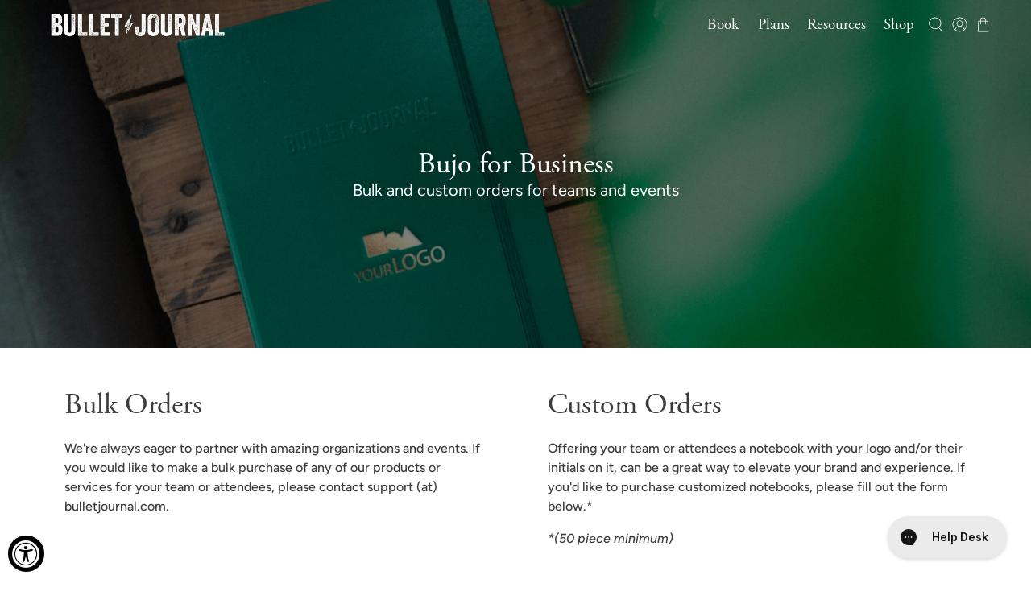

--- FILE ---
content_type: text/javascript
request_url: https://sdk.beamimpact.com/web-sdk/v1.50.0/dist/components/redeem-transaction.js
body_size: 6375
content:
import{y as i,m as k,f as S,g as c,t as v,h as $,u as C,k as P,q as D}from"../chunks/lit-iNN5L_Qk.esm.js";import{d as I}from"../chunks/lodash-P8OIs-at.esm.js";import{u as h,A as R,d as f,a as N,i as m,_ as x}from"../chunks/localize-OiRewTgu.esm.js";import{D as L,f as z,W as y,j as M,S as U}from"../chunks/routes-U4Xz8qJ_.esm.js";import{p as E}from"../chunks/progress-bar-PMU_xI3L.esm.js";import{p as W}from"../chunks/promo-pill-label-P1X4xeAx.esm.js";import{partnerLogosConfigDefaults as A}from"./beam-partner-logos.js";import{c as F,d as j,e as B,a as _}from"../chunks/enforce-config-S8EGgEnO.esm.js";import{_ as O}from"../chunks/loading-template-t4fFsYtr.esm.js";import{M as K,B as V}from"../chunks/beam-errors-AMvTvR1C.esm.js";import{createScopedLocalStorage as H}from"../utils/local-storage.js";import{c as q}from"../chunks/css-card-grid-nEc--M5M.esm.js";import{c as G}from"../chunks/events-T3hYV1LF.esm.js";import"../utils/logger.js";import"../chunks/vendor-GKiOHg2N.esm.js";const J=({height:n="1em",width:e="1em"}={})=>i`
    <svg
      style="${k({height:n,width:e,position:"relative",bottom:"0"})}"
      xmlns="http://www.w3.org/2000/svg"
      viewBox="0 0 24 24"
    >
      <!-- Filled Circle -->
      <circle cx="12" cy="12" r="10" fill="currentColor" />
    </svg>
  `,p={en:{beamAttribution:()=>"Powered by Beam",ctaTitle:()=>"Choose your impact",ctaPromoPrefixMessage:()=>"At no extra cost,",ctaPromoMessage:({donationPercentage:n="1"}={})=>`At no extra cost, select a nonprofit and ${n}% will be donated there for you.`,ctaMessage:({donationPercentage:n="1"}={})=>`At no extra cost, select a nonprofit and ${n}% will be donated there for you.`,submitButtonText:()=>"Confirm",submitButtonTextCompleted:()=>"Confirmed!",chooseButtonText:()=>"Choose a nonprofit"},fr:{beamAttribution:()=>"Optimis\xE9 par Beam",ctaTitle:()=>"Choisissez votre cause",ctaPromoPrefixMessage:()=>"",ctaPromoMessage:()=>"",ctaMessage:({donationPercentage:n="1"}={})=>`Choisissez un organisme \xE0 but non lucratif et ${n} % lui sera vers\xE9 en votre nom, sans frais suppl\xE9mentaires.`,submitButtonText:()=>"Confirmer",submitButtonTextCompleted:()=>"Confirm\xE9!",chooseButtonText:()=>"Choisissez"},de:{beamAttribution:()=>"Unterst\xFCtzt von Beam",ctaTitle:()=>"W\xE4hle deinen Impact",ctaPromoPrefixMessage:()=>"",ctaPromoMessage:()=>"",ctaMessage:({donationPercentage:n="1"}={})=>`W\xE4hle eine der gemeinn\xFCtzigen Organisationen und spende ${n}% deines Einkaufs ohne zus\xE4tzliche Kosten`,submitButtonText:()=>"Best\xE4tigen",submitButtonTextCompleted:()=>"Best\xE4tigt!",chooseButtonText:()=>"W\xE4hlen"},es:{ctaTitle:()=>"Elige tu contribuci\xF3n",ctaPromoPrefixMessage:()=>"",ctaPromoMessage:()=>"",ctaMessage:({donationPercentage:n="1"}={})=>`Elige una organizaci\xF3n sin fines de lucro y donaremos ${n}% de tu compra sin coste adicional.`,beamAttribution:()=>"Ofrecido por Beam",submitButtonText:()=>"Confirmar",submitButtonTextCompleted:()=>"\xA1Confirmado!",chooseButtonText:()=>"Elige"},it:{ctaTitle:()=>"Scegli dove fare la differenza",ctaPromoPrefixMessage:()=>"",ctaPromoMessage:()=>"",ctaMessage:({donationPercentage:n="1"}={})=>`Seleziona un'organizzazione no-profit a cui devolvere l\u2019${n}% del tuo acquisto, senza costi aggiuntivi`,beamAttribution:()=>"Gestito da Beam",submitButtonText:()=>"Confermare",submitButtonTextCompleted:()=>"Confermato!",chooseButtonText:()=>"Scegli"},pl:{beamAttribution:()=>"Wspierany przez Beam",ctaTitle:()=>"Wybierz inicjatyw\u0119, kt\xF3r\u0105 chcesz wesprze\u0107",ctaPromoPrefixMessage:()=>"",ctaPromoMessage:()=>"",ctaMessage:({donationPercentage:n="1"}={})=>`Wybierz organizacj\u0119, kt\xF3rej przeka\u017Cesz ${n}% warto\u015Bci Twoich zakup\xF3w \u2013 bez \u017Cadnych dodatkowych koszt\xF3w!`,submitButtonText:()=>"Zatwierd\u017A",submitButtonTextCompleted:()=>"Zatwierdzono!",chooseButtonText:()=>"Wybierz"}};var Z=Object.defineProperty,Q=Object.getOwnPropertyDescriptor,d=(n,e,o,t)=>{for(var a=t>1?void 0:t?Q(e,o):e,b=n.length-1,l;b>=0;b--)(l=n[b])&&(a=(t?l(e,o,a):l(a))||a);return t&&a&&Z(e,o,a),a};class r extends ${constructor(){super(...arguments),this.baseUrl=L,this.lang="en",this.debug=!1,this.draftConfig=!1,this.isMobile=window.innerWidth<768,this.didUserExpandNonprofits=!1,this.shouldUsePromoUI=!1,this.getChainNonprofits=async()=>{if(!this.hasCorrectTransactionConfig)throw new K;const e=await z({baseUrl:this.baseUrl,headers:{authorization:`Api-Key ${this.apiKey}`},requestBody:{storeId:this.storeId,postalCode:this.postalCode,countryCode:this.countryCode,transactionId:String(this.transactionId),cart:this.cart??void 0,widgetName:y.redeem_transaction,options:{config:{draftConfig:this.draftConfig}},version:"2.0.0",lang:this.configLang}});return e.store?.id&&e.store.id!==this.storeId&&(this.storeId=e.store.id),this.localStorage.setItemJson("chainNonprofits",{createdAt:new Date,data:e}),e},this.updateNonprofitIdForRecord=async({selectedNonprofitId:e})=>this.transactionId?this.putTransaction({selectedNonprofitId:e}):null,this.putTransaction=async({selectedNonprofitId:e})=>(B(["apiKey","transactionId"],this),M({baseUrl:this.baseUrl,headers:{authorization:`Api-Key ${this.apiKey}`},pathParams:{transactionId:Number(this.transactionId)},requestBody:{nonprofitId:e}})),this.nonprofitListDataController=new R(this,this.getChainNonprofits),this.selectionDataController=new R(this,this.updateNonprofitIdForRecord),this.localStorage=H(this),this.makeHandleSelect=(e,o,t)=>async a=>{if(!this.allowChange)return;const b=this.selectedNonprofitId;if(a instanceof KeyboardEvent){let l=null;switch(a.key){case"ArrowUp":case"ArrowLeft":o===0?l=t[t.length-1]:l=t[o-1],a.preventDefault();break;case"ArrowRight":case"ArrowDown":o===t.length-1?l=t[0]:l=t[o+1],a.preventDefault();break;case"Enter":case" ":a.preventDefault();break;default:return}if(l){const u=this.renderRoot.querySelector(`[data-value="${l.nonprofit.id}"]`);u!==null&&(u.tabIndex=0,u.focus());return}}if(a.currentTarget instanceof HTMLElement){if(b===e)return;this.selectedNonprofitId=e}},this.handleSubmit=async()=>{const{selectedNonprofitId:e}=this;if(!this.allowSubmit||e==null)return;await this.selectionDataController.exec({selectedNonprofitId:e}),this.localStorage.setItem("nonprofit",e),this.localStorage.setItem("nonprofit_selected_at",new Date().toISOString());const o=this.nonprofitListDataController?.data?.nonprofits.find(t=>t.nonprofit.id===e);this.dispatchEvent(new G({selectedNonprofitId:e,nonprofitName:o?.nonprofit.name,source:y.redeem_transaction}))},this.evaluateBreakPoints=I(()=>{this.isMobile=window.innerWidth<768},50,{maxWait:50,leading:!0})}get configLang(){return U[this.lang]||"en"}get hasCorrectTransactionConfig(){return _(["apiKey","transactionId"],this)}connectedCallback(){super.connectedCallback(),window.addEventListener("resize",this.evaluateBreakPoints)}async firstUpdated(e){await this.restoreStateFromCache()}async updated(e){const o=["baseUrl","storeId","apiKey","countryCode","postalCode","lang"];for(const t of o)if(e.has(t)){await this.nonprofitListDataController.exec();break}}disconnectedCallback(){super.disconnectedCallback()}restoreStateFromCache(){B(["apiKey"],this),this.selectedNonprofitId=parseInt(this.localStorage.getItem("nonprofit")||"")||void 0;try{const{createdAt:e=0,data:o}=this.localStorage.getItemJson("chainNonprofits")||{},t=2*60*60*1e3;new Date(e).valueOf()+t>new Date().valueOf()&&(this.nonprofitListDataController.data=o,this.nonprofitListDataController.loading=!1)}catch{}}get allowChange(){return this.selectionDataController.data==null&&!this.selectionDataController.loading}get allowSubmit(){return!!(this.selectedNonprofitId&&this.allowChange)}get cssVariables(){const e={"--beam-fontFamily":"inherit","--beam-fontStyle":"inherit","--beam-fontSize":"inherit","--beam-textColor":"inherit","--beam-backgroundColor":"inherit",...f("--beam-RedeemTransaction-title",{fontSize:"1.25em",fontWeight:"bold"}),...f("--beam-RedeemTransaction-description",{marginTop:"0.5em",lineHeight:"normal"}),...A,...E,"--beam-RedeemTransaction-maxWidth":"1000px","--beam-RedeemTransaction-submitButton-fontSize":"14px","--beam-RedeemTransaction-submitButton-fontWeight":"inherit","--beam-RedeemTransaction-submitButton-fontFamily":"inherit","--beam-RedeemTransaction-submitButton-textTransform":"uppercase","--beam-RedeemTransaction-submitButton-color":"#fff","--beam-RedeemTransaction-submitButton-backgroundColor":"#000000","--beam-RedeemTransaction-submitButton-borderRadius":"0px","--beam-RedeemTransaction-submitButton-borderColor":"#000000","--beam-RedeemTransaction-submitButton-padding":"16px 0px","--beam-RedeemTransaction-submitButton-width":"100%","--beam-RedeemTransaction-submitButton-marginTop":"10px","--beam-RedeemTransaction-submitButton-marginBottom":"10px","--beam-RedeemTransaction-submitButtonContainer-display":"flex","--beam-RedeemTransaction-submitButtonContainer-backgroundColor":"#fff","--beam-RedeemTransaction-submitButton-hover-backgroundColor":"#000000","--beam-RedeemTransaction-submitButton-hover-borderColor":"#000000","--beam-RedeemTransaction-submitButton-hover-color":"#fff","--beam-RedeemTransaction-submitButton-disabled-borderColor":"#767676","--beam-RedeemTransaction-submitButton-disabled-backgroundColor":"#767676","--beam-RedeemTransaction-submitButton-disabled-color":"#fff","--beam-RedeemTransaction-radioButton-color":"transparent","--beam-RedeemTransaction-radioButton-borderColor":"#707070","--beam-RedeemTransaction-radioButton-backgroundColor":"#fff","--beam-RedeemTransaction-radioButton-hover-color":"#fff","--beam-RedeemTransaction-radioButton-hover-backgroundColor":"#000","--beam-RedeemTransaction-radioButton-hover-borderColor":"#000","--beam-RedeemTransaction-radioButton-selected-borderColor":"#000","--beam-RedeemTransaction-radioButton-selected-backgroundColor":"#000","--beam-RedeemTransaction-radioButton-selected-color":"#fff","--beam-RedeemTransaction-options-minWidth":"0px","--beam-RedeemTransaction-options-columnCount":"1","--beam-RedeemTransaction-options-borderWidth":"1px","--beam-RedeemTransaction-options-image-borderRadius":"8px","--beam-RedeemTransaction-options-image-height":"70px","--beam-RedeemTransaction-options-image-height-mobile":"75px","--beam-RedeemTransaction-options-borderColor":"#d9d9d9","--beam-RedeemTransaction-options-backgroundColor":"transparent","--beam-RedeemTransaction-options-marginTop":"15px","--beam-RedeemTransaction-options-hover-backgroundColor":"#f1f1f1","--beam-RedeemTransaction-options-hover-borderWidth":".5px","--beam-RedeemTransaction-options-hover-borderColor":"#000000","--beam-RedeemTransaction-options-selected-borderColor":"#000000","--beam-RedeemTransaction-options-selected-borderWidth":".5px","--beam-RedeemTransaction-options-selected-backgroundColor":"#eee",...f("--beam-RedeemTransaction-options-details",{fontSize:"0.85em",marginTop:"0px",lineHeight:"normal",letterSpacing:"-0.45px"}),...f("--beam-RedeemTransaction-options-details-cause",{fontSize:"1em",fontWeight:"bold"}),"--beam-RedeemTransaction-options-details-nonprofitName-fontWeight":"normal","--beam-RedeemTransaction-options-details-nonprofitName-fontStyle":"inherit","--beam-RedeemTransaction-options-details-fundingProgress-marginTop":"3px",...f("--beam-RedeemTransaction-options-details-fundingProgressLabel",{fontSize:"0.85em",textTransform:"capitalize"}),"--beam-RedeemTransaction-cardStyle":"'image'","--beam-RedeemTransaction-options-icon-padding":"0px","--beam-RedeemTransaction-options-icon-backgroundColor":"#F3F3F3","--beam-RedeemTransaction-options-collapseNonprofits-mobile":"false","--beam-RedeemTransaction-options-collapseNonprofits-desktop":"false","--beam-RedeemTransaction-image-width":"13%","--beam-RedeemTransaction-image-height":"50%","--beam-RedeemTransaction-image-width-mobile":"16%",...W},o=this.nonprofitListDataController?.data?.config?.web?.theme||{},t={...e,...o};return Object.assign(Object.create({toCSS(){return N(this)}}),t)}handleChooseClick(){this.didUserExpandNonprofits=!0}get shouldCollapse(){const e=this.cssVariables["--beam-RedeemTransaction-options-collapseNonprofits-mobile"],o=this.cssVariables["--beam-RedeemTransaction-options-collapseNonprofits-desktop"],t=e?.toLowerCase()==="true",a=o?.toLowerCase()==="true";return this.isMobile&&t||!this.isMobile&&a}renderSubmitButton(e){return i`
      ${this.didUserExpandNonprofits||!this.shouldCollapse?i` <button
            type="button"
            ?aria-disabled=${!this.allowSubmit}
            @click="${this.handleSubmit}"
            class="${C({isDisabled:!this.allowSubmit,submitButton:!0})}"
            part="submitButton"
          >
            ${this.selectionDataController.data!==null?m(this.configLang,e?.config?.web?.confirmedButton||p[this.configLang].submitButtonTextCompleted()):m(this.configLang,e?.config?.web?.confirmButton||p[this.configLang].submitButtonText())}
          </button>`:i`
            <button type="button" @click="${this.handleChooseClick}" class="submitButton" part="submitButton">
              ${m(this.configLang,e?.config?.web?.collapsedButton||p[this.configLang].chooseButtonText())}
            </button>
          `}
    `}renderRadioButton(){return i`
      <div class="radioButtonContainer">
        <span part="radioButton" class="radioButton">
          <span style="line-height: 0;"> ${J({height:"7px",width:"7px"})} </span>
        </span>
      </div>
    `}renderNonprofitImage(e,o){const t=this.cssVariables["--beam-RedeemTransaction-cardStyle"],a=o?t==="'icon'"?e.nonprofit.causeIconUrl:t==="'selected_icon'"?e.nonprofit.causeIconSelectedUrl:e.imageUrl:e.imageUrl;return i`
      ${o?i` <div class="icon-container">
            <div class="icon-background">
              <img src="${a}" alt="" role="presentation" class="icon" />
            </div>
          </div>`:i` <div
            class="image-container"
            style="${this.isMobile?"flex: 1 0 var(--beam-RedeemTransaction-image-width-mobile)":"flex: 1 0 var(--beam-RedeemTransaction-image-width)"}"
          >
            <img
              src="${a}"
              alt=""
              role="presentation"
              class="image"
              style="
            width: 100%;
            height: ${this.isMobile?"var(--beam-RedeemTransaction-options-image-height-mobile)":"var(--beam-RedeemTransaction-options-image-height)"};
            object-fit: cover;
            border-radius: var(--beam-RedeemTransaction-options-image-borderRadius);}
            "
            />
          </div>`}
    `}renderOptionDetail(e){return i`
      <div class="detailsCause" style="${h("--beam-RedeemTransaction-options-details-cause")}">
        ${m(this.configLang,e.nonprofit.cause||"")}
      </div>
      <p class="detailsDescription">${P(m(this.configLang,e.impact.description||""))}</p>
    `}renderProgressBar(e){return i`
      <div class="progressBarContainer">
        <beam-progress-bar value="${e.impact.goalProgressPercentage}" style="flex: 1;"></beam-progress-bar>
        <span class="details-progressBarLabel">
          ${m(this.configLang,e.impact.goalProgressText)}
        </span>
      </div>
    `}renderNonprofitDetails(e,o,t){return i`
      <div class="details" part="details">
        ${this.renderOptionDetail(e)} ${this.renderPromoPill(e,o,t)}
      </div>
    `}renderPromoPill(e,o,t){return i`
      ${e.promo?.isActive&&this.shouldUsePromoUI&&o?i`<beam-promo-info-pill .promo=${t?.config?.web?.promo} shortVersion></beam-promo-info-pill>`:i``}
    `}render(){const{selectedNonprofitId:e}=this,{data:o,loading:t}=this.nonprofitListDataController;if(t&&!o)return O();if(this.nonprofitListDataController.error)return this.debug?x({error:this.nonprofitListDataController.error}):"";if(this.selectionDataController.error&&this.debug)return x({error:this.selectionDataController.error});if(o==null)return this.debug?x({error:new V("No data")}):"";const a=o?.nonprofits||[],b=a.find(s=>s.nonprofit.id===e)||null,l=this.cssVariables["--beam-RedeemTransaction-cardStyle"]==="'icon'"||this.cssVariables["--beam-RedeemTransaction-cardStyle"]==="'selected_icon'";this.shouldUsePromoUI=!!o?.config?.web?.promo;const u=a.some(s=>!s.promo||!s.promo.isActive);return i`
      <style>
        :host {
          ${this.cssVariables.toCSS()}
        }
      </style>
      <!-- Custom flex order fixes tab cycling so submit button is after content -->
      <div style="display: flex; flex-direction: column;" class="root">
        <div
          style="order: 3;"
          tabindex="-1"
          class="options cardGrid ${C({isHidden:!this.didUserExpandNonprofits&&this.shouldCollapse})}"
          part="options"
          role="radiogroup"
          aria-labelledby="beam-RedeemTransaction-title"
          ?aria-disabled=${!this.allowChange}
        >
          ${D(a,s=>s.nonprofit.id,(s,g)=>{const T=e===s.nonprofit.id,w=T||b==null&&g===0;return i`
                <div
                  class="option ${C({isSelected:T,isDisabled:!this.allowChange})}"
                  part="option"
                  role="radio"
                  tabindex="${w?0:-1}"
                  data-value=${s.nonprofit.id}
                  ?aria-checked=${T}
                  @click=${this.makeHandleSelect(s.nonprofit.id,g,a)}
                  @keydown=${this.makeHandleSelect(s.nonprofit.id,g,a)}
                  aria-label="${m(this.configLang,s.nonprofit.cause||"")}"
                  style="display: flex; flex-direction: column; padding: 11px; justify-content:center;"
                >
                  <div class="optionContainer" style="display: flex; align-items: flex-start; gap: 8px;">
                    ${this.renderRadioButton()}
                    <div
                      class="nonprofitInfoContainer"
                      style="flex: 1; display: flex; flex-direction: column; gap: 5px;"
                    >
                      <div class="imageDetailContainer" style="display: flex; gap: 8px;">
                        ${this.renderNonprofitImage(s,l)}
                        ${this.renderNonprofitDetails(s,u,o)}
                      </div>
                      ${this.renderProgressBar(s)}
                    </div>
                  </div>
                </div>
              `})}
        </div>

        <div class="submitButtonContainer">${this.renderSubmitButton(o)}</div>

        <div class="headerContainer">
          <div>
            <div
              class="header-promo-pill-container"
              style="display: flex; ${this.isMobile&&"flex-direction: column; align-items: flex-start;"}"
            >
              <h3
                class="title"
                part="title"
                id="beam-RedeemTransaction-title"
                style="${h("--beam-RedeemTransaction-title")}; margin-right: 8px;"
              >
                ${m(this.configLang,o?.config?.web?.title)||p[this.configLang].ctaTitle()}
              </h3>
              ${this.shouldUsePromoUI?i`<beam-promo-info-pill
                    .promo=${o?.config?.web?.promo}
                    style="${this.isMobile&&"order: -1; margin-bottom:10px;"}"
                  ></beam-promo-info-pill>`:i``}
            </div>
            <p class="description" part="description" style="${h("--beam-RedeemTransaction-description")}">
              ${this.shouldUsePromoUI?i`<span style="font-weight:bold">
                      ${m(this.configLang,o?.config?.web?.promoDescriptionPrefix||"")||p[this.configLang].ctaPromoPrefixMessage()}
                    </span>
                    <span>
                      ${m(this.configLang,o?.config?.web?.promoDescription||"")||p[this.configLang].ctaPromoMessage()}
                    </span>`:i`<span
                    >${m(this.configLang,o?.config?.web?.description||"")||p[this.configLang].ctaMessage()}
                  </span>`}
            </p>
          </div>
        </div>

        <beam-partner-logos
          partnerName="${o.chain.name}"
          partnerLogoUrl="${o.chain.logoUrl}"
          style="order: 1"
        ></beam-partner-logos>
      </div>
    `}}r.tagName="beam-redeem-transaction",r.styles=[F,S`
      :host {
        display: block;
        max-width: var(--beam-RedeemTransaction-maxWidth);
        font-family: var(--beam-fontFamily);
        font-style: var(--beam-fontStyle);
        font-size: var(--beam-fontSize);
        background-color: var(--beam-backgroundColor);
        color: var(--beam-textColor);
        word-break: normal;
      }

      .headerContainer {
        align-items: flex-start;
        justify-content: space-between;
        display: flex;
        order: 2;
      }

      .submitButtonContainer {
        margin-top: var(--beam-RedeemTransaction-submitButton-marginTop);
        margin-bottom: var(--beam-RedeemTransaction-submitButton-marginBottom);
        background-color: var(--beam-RedeemTransaction-submitButtonContainer-backgroundColor);
        display: var(--beam-RedeemTransaction-submitButtonContainer-display);
      }

      .submitButton {
        color: var(--beam-RedeemTransaction-submitButton-color);
        background-color: var(--beam-RedeemTransaction-submitButton-backgroundColor);
        border: 1px solid var(--beam-RedeemTransaction-submitButton-borderColor);
        font-size: var(--beam-RedeemTransaction-submitButton-fontSize);
        font-weight: var(--beam-RedeemTransaction-submitButton-fontWeight);
        font-family: var(--beam-RedeemTransaction-submitButton-fontFamily);
        text-transform: var(--beam-RedeemTransaction-submitButton-textTransform);
        border-radius: var(--beam-RedeemTransaction-submitButton-borderRadius);
        padding: var(--beam-RedeemTransaction-submitButton-padding);
        width: var(--beam-RedeemTransaction-submitButton-width);
        transition: background-color 0.2s, border-color 0.2s, color 0.2s;
        cursor: pointer;
      }

      .submitButton:not(.isDisabled):focus-visible,
      .submitButton:not(.isDisabled):hover {
        background-color: var(--beam-RedeemTransaction-submitButton-hover-backgroundColor);
        border-color: var(--beam-RedeemTransaction-submitButton-hover-borderColor);
        color: var(--beam-RedeemTransaction-submitButton-hover-color);
      }

      .submitButton.isDisabled {
        color: var(--beam-RedeemTransaction-submitButton-disabled-color);
        background-color: var(--beam-RedeemTransaction-submitButton-disabled-backgroundColor);
        border-color: var(--beam-RedeemTransaction-submitButton-disabled-borderColor);
        cursor: not-allowed;
      }

      .options {
        margin-top: var(--beam-RedeemTransaction-options-marginTop);
        order: 3;
        flex-grow: 1;
      }

      .options.isHidden {
        display: none;
      }

      .option {
        border: var(--beam-RedeemTransaction-options-borderWidth) solid
          var(--beam-RedeemTransaction-options-borderColor);
        border-bottom: none;
        background-color: var(--beam-RedeemTransaction-options-backgroundColor);
        cursor: pointer;
        transition: border-color 0.2s, background-color 0.2s, outline 0.2s;
      }

      .option:first-child {
        border-radius: 8px 8px 0 0; /* Top corners rounded */
      }

      .option:last-child {
        border-bottom: var(--beam-RedeemTransaction-options-borderWidth) solid
          var(--beam-RedeemTransaction-options-borderColor);
        border-radius: 0 0 8px 8px; /* Bottom corners rounded */
      }

      .option:not(.isDisabled):not(:last-child):focus-visible,
      .option:not(.isDisabled):not(:last-child):hover,
      .option:not(.isSelected):not(:last-child):focus-visible,
      .option:not(.isSelected):not(:last-child):hover {
        background-color: var(--beam-RedeemTransaction-options-hover-backgroundColor);
        outline: var(--beam-RedeemTransaction-options-hover-borderWidth) solid
          var(--beam-RedeemTransaction-options-hover-borderColor);
        border-bottom: var(--beam-RedeemTransaction-options-hover-borderWidth) solid
          var(--beam-RedeemTransaction-options-hover-borderColor);
      }

      .option:not(.isDisabled):focus-visible,
      .option:not(.isDisabled):hover,
      .option:not(.isSelected):focus-visible,
      .option:not(.isSelected):hover {
        background-color: var(--beam-RedeemTransaction-options-hover-backgroundColor);
        outline: var(--beam-RedeemTransaction-options-hover-borderWidth) solid
          var(--beam-RedeemTransaction-options-hover-borderColor);
      }

      .option.isDisabled {
        cursor: not-allowed;
      }

      .option.isSelected {
        outline: var(--beam-RedeemTransaction-options-selected-borderWidth) solid
          var(--beam-RedeemTransaction-options-selected-borderColor);
        background-color: var(--beam-RedeemTransaction-options-selected-backgroundColor);
        border-bottom: var(--beam-RedeemTransaction-options-selected-borderWidth) solid
          var(--beam-RedeemTransaction-options-selected-borderColor);
      }

      .option.isSelected:focus-visible,
      .option.isSelected:hover {
        outline: var(--beam-RedeemTransaction-options-selected-borderWidth) solid
          var(--beam-RedeemTransaction-options-selected-borderColor);
        border-bottom: var(--beam-RedeemTransaction-options-selected-borderWidth) solid
          var(--beam-RedeemTransaction-options-selected-borderColor);
      }

      .option .radioButton {
        border-width: 1px;
        border-style: solid;
        transition: background-color 0.2s, color 0.2s, border-color 0.2s;
        color: var(--beam-RedeemTransaction-radioButton-color);
        background-color: var(--beam-RedeemTransaction-radioButton-backgroundColor);
        border-color: var(--beam-RedeemTransaction-radioButton-borderColor);
      }

      .option.isSelected .radioButton,
      .option.isSelected:focus-visible .radioButton,
      .option.isSelected:hover .radioButton {
        color: var(--beam-RedeemTransaction-radioButton-selected-color);
        background-color: var(--beam-RedeemTransaction-radioButton-selected-backgroundColor);
        border-color: var(--beam-RedeemTransaction-radioButton-selected-borderColor);
      }

      .option:not(.isSelected):focus-visible .radioButton,
      .option:not(.isSelected):hover .radioButton {
        color: var(--beam-RedeemTransaction-radioButton-hover-color);
        background-color: var(--beam-RedeemTransaction-radioButton-hover-backgroundColor);
        border-color: var(--beam-RedeemTransaction-radioButton-hover-borderColor);
      }

      .detailsDescription {
        ${h("--beam-RedeemTransaction-options-details")}
      }

      .detailsDescription .nonprofitName {
        font-weight: var(--beam-RedeemTransaction-options-details-nonprofitName-fontWeight);
        font-style: var(--beam-RedeemTransaction-options-details-nonprofitName-fontStyle);
      }

      .radioButtonContainer {
        height: 100%;
        display: flex;
        align-items: center;
        justify-content: center;
        flex: 0 0 auto;
      }

      .radioButton {
        padding: 5px;
        border-radius: 100%;
        display: inline-flex;
        align-items: center;
        justify-content: center;
      }

      .imageContainer {
        flex: 1 0 var(--beam-RedeemTransaction-image-width);
        display: flex;
        flex-direction: column;
      }

      .progressBarContainer {
        display: flex;
        align-items: center;
      }

      .details-progressBarLabel {
        ${h("--beam-RedeemTransaction-options-details-fundingProgressLabel")}
        white-space: nowrap;
        text-align: right;
        margin-left: 15px;
      }

      .details {
        flex: 1 1 100%;
        display: flex;
        flex-direction: column;
        gap: 5px;
      }

      .root {
        display: flex;
        flex-direction: column;
      }

      .submitButtonContainer {
        order: 4;
        position: sticky;
        bottom: 0;
        z-index: 999;
      }

      .icon-background {
        width: 50px;
        height: 50px;
        border-radius: 50%;
        overflow: hidden;
        background: var(--beam-RedeemTransaction-options-icon-backgroundColor);
        display: flex;
        justify-content: center;
        align-items: center;
      }

      .icon {
        height: var(--beam-RedeemTransaction-image-height);
      }

      .icon-container {
        display: flex;
        justify-content: center;
        align-items: center;
      }
    `,q({gap:"0px",itemMinWidth:"var(--beam-RedeemTransaction-options-minWidth, 0px)",columnCount:"var(--beam-RedeemTransaction-options-columnCount, 1)"})],d([c({type:String})],r.prototype,"baseUrl",2),d([c({type:String})],r.prototype,"apiKey",2),d([c({type:Number})],r.prototype,"transactionId",2),d([c({type:Number})],r.prototype,"storeId",2),d([c({type:String})],r.prototype,"countryCode",2),d([c({type:String})],r.prototype,"postalCode",2),d([c({type:Object})],r.prototype,"cart",2),d([c({type:Number,reflect:!0})],r.prototype,"selectedNonprofitId",2),d([c({type:String})],r.prototype,"lang",2),d([c({type:Boolean})],r.prototype,"debug",2),d([c({type:Boolean})],r.prototype,"draftConfig",2),d([v()],r.prototype,"isMobile",2),d([v()],r.prototype,"didUserExpandNonprofits",2),d([v()],r.prototype,"shouldUsePromoUI",2),j(r);export{r as BeamRedeemTransaction};
//# sourceMappingURL=redeem-transaction.js.map


--- FILE ---
content_type: text/javascript
request_url: https://sdk.beamimpact.com/web-sdk/v1.50.0/dist/chunks/css-card-grid-nEc--M5M.esm.js
body_size: 643
content:
import{f as g,j as a}from"./lit-iNN5L_Qk.esm.js";const o=({className:i="cardGrid",gap:t="30px",columnCount:r=2,itemMinWidth:d="300px"}={})=>g`
  .${a(i)} {
    --grid-layout-gap: ${a(t)};
    --grid-column-count: ${a(r)};
    --grid-item--min-width: ${a(d)};

    --gap-count: calc(var(--grid-column-count) - 1);
    --total-gap-width: calc(var(--gap-count) * var(--grid-layout-gap));
    --grid-item--max-width: calc((100% - var(--total-gap-width)) / var(--grid-column-count));

    display: grid;
    grid-template-columns: repeat(
      auto-fill,
      minmax(max(var(--grid-item--min-width), var(--grid-item--max-width)), 1fr)
    );
    grid-gap: var(--grid-layout-gap);
    grid-auto-rows: 1fr; /* make all the rows the same height */
  }
`;export{o as c};
//# sourceMappingURL=css-card-grid-nEc--M5M.esm.js.map


--- FILE ---
content_type: text/javascript
request_url: https://sdk.beamimpact.com/web-sdk/v1.50.0/dist/components/select-nonprofit.js
body_size: 5952
content:
import{h as w,f as I,y as d,g as f,t as P,q as W,m as U,k as O}from"../chunks/lit-iNN5L_Qk.esm.js";import{d as R,i as j}from"../chunks/lodash-P8OIs-at.esm.js";import{u as b,A as k,d as h,a as H,_ as $,i as m}from"../chunks/localize-OiRewTgu.esm.js";import{D as V,W as N,f as q,i as J,S as G}from"../chunks/routes-U4Xz8qJ_.esm.js";import{p as Q}from"../chunks/progress-bar-PMU_xI3L.esm.js";import{p as X}from"../chunks/promo-pill-label-P1X4xeAx.esm.js";import{c as Y,d as Z,e as v}from"../chunks/enforce-config-S8EGgEnO.esm.js";import{_ as ee}from"../chunks/loading-template-t4fFsYtr.esm.js";import{f as L,c as D,i as te,g as E,a as z}from"../chunks/events-T3hYV1LF.esm.js";import{logger as oe}from"../utils/logger.js";import{createScopedLocalStorage as ie}from"../utils/local-storage.js";import{f as ne,i as re,e as ae,h as se,k as le,s as ce}from"../chunks/promoManager--3WXq4at.esm.js";import{c as pe}from"../chunks/responsive-2lC2Wrtg.esm.js";import{B as A}from"../chunks/cart-contents-h60geKWa.esm.js";import{getBeamCartId as M,getExternalCartId as T}from"../utils/cart.js";import"../chunks/beam-errors-AMvTvR1C.esm.js";import"../chunks/vendor-GKiOHg2N.esm.js";import"../utils/cookies.js";class de extends w{static get styles(){return I`
      :host {
      }

      .notification-blip {
        background-color: var(--beam-notificationBlip-color-background, #000);
        border-radius: 50%;
        width: 12px;
        height: 12px;
        display: flex;
        justify-content: center;
        align-items: center;
        font-size: 12px;
      }
    `}render(){return d`<div
      class="notification-blip-container"
      part="notification-blip-container"
      aria-label="Notification Blip"
    >
      <span class="notification-blip" part="notification-blip" role="button" tabindex="0" aria-hidden="true"></span>
    </div>`}}customElements.get("beam-notification-blip")||customElements.define("beam-notification-blip",de);const fe={"--beam-notificationBlip-color-background":"#000"},g={en:{beamAttribution:()=>"Powered by Beam",ctaTitle:()=>"Choose your impact",ctaPromoPrefixMessage:()=>"At no extra cost,",ctaPromoMessage:({donationPercentage:r="1"}={})=>`select a nonprofit and ${r}% of your purchase will be donated.`,ctaMessage:({donationPercentage:r="1"}={})=>`At no extra cost, select a nonprofit and ${r}% of your purchase will be donated.`,inlineSeparator:()=>": "},fr:{beamAttribution:()=>"Optimis\xE9 par Beam",ctaTitle:()=>"Choisissez votre cause",ctaPromoPrefixMessage:()=>"",ctaPromoMessage:()=>"",ctaMessage:({donationPercentage:r="1"}={})=>`Sans frais suppl\xE9mentaires, choisissez un organisme \xE0 but non lucratif et ${r} % lui sera vers\xE9 en votre nom.`,inlineSeparator:()=>" : "},de:{beamAttribution:()=>"Unterst\xFCtzt von Beam",ctaTitle:()=>"W\xE4hle deinen Impact",ctaPromoPrefixMessage:()=>"",ctaPromoMessage:()=>"",ctaMessage:({donationPercentage:r="1"}={})=>`Ohne zus\xE4tzliche Kosten, w\xE4hle eine der gemeinn\xFCtzigen Organisationen und spende ${r}% deines Einkaufs`,inlineSeparator:()=>": "},es:{beamAttribution:()=>"Ofrecido por Beam",ctaTitle:()=>"Elige tu contribuci\xF3n",ctaPromoPrefixMessage:()=>"",ctaPromoMessage:()=>"",ctaMessage:({donationPercentage:r="1"}={})=>`Sin coste adicional, elige una organizaci\xF3n sin fines de lucro y donaremos ${r}% de tu compra.`,inlineSeparator:()=>": "},it:{beamAttribution:()=>"Gestito da Beam",ctaTitle:()=>"Scegli dove fare la differenza",ctaPromoPrefixMessage:()=>"",ctaPromoMessage:()=>"",ctaMessage:({donationPercentage:r="1"}={})=>`Senza costi aggiuntivi, seleziona un'organizzazione no-profit a cui devolvere l\u2019${r}% del tuo acquisto`,inlineSeparator:()=>": "},pl:{beamAttribution:()=>"Wspierany przez Beam",ctaTitle:()=>"Wybierz inicjatyw\u0119, kt\xF3r\u0105 chcesz wesprze\u0107",ctaPromoPrefixMessage:()=>"",ctaPromoMessage:()=>"",ctaMessage:({donationPercentage:r="1"}={})=>`Bez \u017Cadnych dodatkowych koszt\xF3w wybierz organizacj\u0119, kt\xF3rej przeka\u017Cesz ${r}% warto\u015Bci Twoich zakup\xF3w!`,inlineSeparator:()=>": "}};var me=Object.defineProperty,ge=Object.getOwnPropertyDescriptor,p=(r,e,t,i)=>{for(var o=i>1?void 0:i?ge(e,t):e,n=r.length-1,a;n>=0;n--)(a=r[n])&&(o=(i?a(e,t,o):a(o))||o);return i&&o&&me(e,t,o),o};class s extends w{constructor(){super(...arguments),this.baseUrl=V,this.selectedNonprofitId=null,this.lang="en",this.debug=!1,this.draftConfig=!1,this.isMobile=window.innerWidth<768,this.enableNonprofitDeselection=!1,this.didTryToCreateNewSelectionFromCache=!1,this.pluginPromoCodes=[],this.handlePromoCodesStored=e=>{const t=(e.detail.promoCodes?.unvalidatedPromoCodes??[]).map(i=>i.attributes?.value??i.attributes?.url??"").sort();this.pluginPromoCodes=t},this.getChainNonprofits=async()=>{v(["apiKey"],this);const e=M(A,{apiKey:this.apiKey}),t=T("cart",{apiKey:this.apiKey}),i=this.cart?.content?{schema:this.cart?.schema,content:this.cart?.content}:void 0,o=this.getManualPromoCodes(),n=ne(o.map(u=>({value:u})),this.apiKey),a=n&&!re(n);a&&this.dispatchEvent(new L({source:N.select_nonprofit}));const l=await q({baseUrl:this.baseUrl,apiRoot:"/api/v3",headers:{authorization:`Api-Key ${this.apiKey}`},requestBody:{storeId:this.storeId,widgetName:N.select_nonprofit,postalCode:this.postalCode,countryCode:this.countryCode,beamCartId:e||void 0,cartId:t||void 0,version:"1.0.0",lang:this.configLang,...a&&{promos:n},options:{config:{draftConfig:this.draftConfig}},cart:i}});return this.enableNonprofitDeselection=!!l.config.enableNonprofitDeselection,this.selectedNonprofitId!==null&&this.selectedNonprofitId&&!l.nonprofits.map(u=>u.nonprofit.id).includes(this.selectedNonprofitId)&&(this.selectedNonprofitId=null,await this.postSelectNonprofit({selectedNonprofitId:null}),this.localStorage.setItem("nonprofit",null)),l.store?.id&&l.store.id!==this.storeId&&(this.storeId=l.store.id),await this.createNewSelectionForCachedNonprofit(),this.localStorage.setItemJson("chainNonprofits",{createdAt:new Date,data:l}),this.handleValidatedPromoCodes(l),l},this.postSelectNonprofit=async({selectedNonprofitId:e})=>{v(["apiKey","storeId"],this);const t=T("cart",{apiKey:this.apiKey}),i=M(A,{apiKey:this.apiKey}),o=await J({baseUrl:this.baseUrl,headers:{authorization:`Api-Key ${this.apiKey}`},requestBody:{nonprofitId:e,selectionId:this.selectionId,storeId:this.storeId,cartId:t||void 0,beamCartId:i||void 0,postalCode:this.postalCode,countryCode:this.countryCode}});this.selectionId=o?.selectionId,this.localStorage.setItem("transaction",this.selectionId),this.localStorage.setItem("nonprofit",e),this.localStorage.setItem("nonprofit_selected_at",new Date().toISOString()),await this.updateComplete;const n=this.getNonprofitById(e);e!==null&&this.dispatchEvent(new D({selectedNonprofitId:e,selectionId:this.selectionId,nonprofitName:n?.nonprofit?.name??null,source:N.select_nonprofit})),e===null&&this.dispatchEvent(new te({newNonprofitId:null,selectionId:this.selectionId}))},this.nonprofitListDataController=new k(this,this.getChainNonprofits),this.selectionDataController=new k(this,this.postSelectNonprofit),this.localStorage=ie(this),this.handleCartChange=e=>{this.cart=e.detail},this.makeHandleSelect=(e,t,i)=>async o=>{const n=this.selectedNonprofitId;if(o instanceof KeyboardEvent){let a=null;switch(o.key){case"ArrowUp":case"ArrowLeft":t===0?a=i[i.length-1]:a=i[t-1],o.preventDefault();break;case"ArrowRight":case"ArrowDown":t===i.length-1?a=i[0]:a=i[t+1],o.preventDefault();break;case"Enter":case" ":o.preventDefault();break;default:return}if(a){n!=null&&(this.selectedNonprofitId=a.nonprofit.id);const l=this.renderRoot.querySelector(`[data-value="${a.nonprofit.id}"]`);l!==null&&(l.tabIndex=0,l.focus());return}}if(o.currentTarget instanceof HTMLElement)if(n===e)if(this.enableNonprofitDeselection)this.selectedNonprofitId=null,this.localStorage.setItem("nonprofit",null);else return;else this.selectedNonprofitId=e;await this.selectionDataController.exec({selectedNonprofitId:this.selectedNonprofitId})},this.evaluateBreakPoints=R(()=>{this.isMobile=window.innerWidth<768},50,{maxWait:50,leading:!0})}get configLang(){return G[this.lang]||"en"}get parsedPromoCodes(){return ae(this.promoCodes)}getManualPromoCodes(){if(this.parsedPromoCodes&&this.parsedPromoCodes.length>0)return this.parsedPromoCodes;const e=this.localStorage.getItemJson("cart");return e?se(e):[]}async handleValidatedPromoCodes(e){e.promos?.validatedPromoCodes&&(await Promise.all([le({apiKey:this.apiKey,promoCodes:{validatedPromoCodes:e.promos.validatedPromoCodes,unvalidatedPromoCodes:[]}}),ce({validatedPromoCodes:e.promos.validatedPromoCodes,domain:this.domain})]),this.dispatchEvent(new L({source:N.select_nonprofit})))}getNonprofitById(e){return e?this.nonprofitListDataController?.data?.nonprofits.find(t=>t.nonprofit.id===e):null}async connectedCallback(){super.connectedCallback(),this.nonprofitListDataController.loading=!0,window.addEventListener(E.eventName,this.handleCartChange),window.addEventListener("resize",this.evaluateBreakPoints)}async firstUpdated(){await this.restoreStateFromCache(),window.addEventListener(z.eventName,this.handlePromoCodesStored)}async updated(e){const t=["baseUrl","storeId","apiKey","countryCode","postalCode","cart","lang","pluginPromoCodes"];this.pluginPromoCodes;for(const i of t)if(e.has(i)){await this.nonprofitListDataController.exec();break}}disconnectedCallback(){window.removeEventListener(E.eventName,this.handleCartChange),window.removeEventListener("resize",this.evaluateBreakPoints),window.removeEventListener(z.eventName,this.handlePromoCodesStored),super.disconnectedCallback()}async restoreStateFromCache(){try{const e=new Date().valueOf();this.cart=this.localStorage.getItemJson("cart")??void 0;const t=30*24*60*60*1e3,i=this.localStorage.getItem("nonprofit_selected_at")??0,o=e>new Date(i).valueOf()+t;o?o&&this.selectedNonprofitId!==null&&(await this.postSelectNonprofit({selectedNonprofitId:null}),this.localStorage.setItem("nonprofit",null)):(this.selectedNonprofitId=parseInt(this.localStorage.getItem("nonprofit")||"")||null,this.selectionId=this.localStorage.getItem("transaction")??void 0);const{createdAt:n=0,data:a}=this.localStorage.getItemJson("chainNonprofits")||{},l=2*60*60*1e3;!(e>new Date(n).valueOf()+l)&&this.nonprofitListDataController.loading&&(this.nonprofitListDataController.data=a,this.nonprofitListDataController.loading=!1)}catch(e){oe.error(e)}}async createNewSelectionForCachedNonprofit(){if(v(["apiKey"],this),!(!this.storeId||this.didTryToCreateNewSelectionFromCache))try{if(this.didTryToCreateNewSelectionFromCache=!0,this.selectedNonprofitId){this.selectionId||await this.selectionDataController.exec({selectedNonprofitId:this.selectedNonprofitId});const e=this.getNonprofitById(this.selectedNonprofitId);this.dispatchEvent(new D({selectedNonprofitId:this.selectedNonprofitId,selectionId:this.selectionId,nonprofitName:e?.nonprofit?.name,source:N.select_nonprofit}))}}catch{}}get cssVariables(){const e={"--beam-fontFamily":"inherit","--beam-fontStyle":"inherit","--beam-fontSize":"inherit","--beam-textColor":"inherit","--beam-backgroundColor":"inherit",...Q,"--beam-SelectNonprofit-title-textAlign":"inherit","--beam-SelectNonprofit-description-textAlign":"inherit","--beam-SelectNonprofit-maxWidth":"800px","--beam-SelectNonprofit-options-marginTop":"0px","--beam-SelectNonprofit-options-iconHeight":"24px","--beam-SelectNonprofit-options-padding":"10px","--beam-SelectNonprofit-options-borderRadius":"0px","--beam-SelectNonprofit-options-borderColor":"currentColor","--beam-SelectNonprofit-options--selected-borderColor":"currentColor","--beam-SelectNonprofit-options-backgroundColor":"transparent","--beam-SelectNonprofit-options-gap":"8px","--beam-SelectNonprofit-options--selected-backgroundColor":"currentColor","--beam-SelectNonprofit-details-marginTop":"10px","--beam-SelectNonprofit-details-borderRadius":"0px","--beam-SelectNonprofit-details-borderColor":"currentColor","--beam-SelectNonprofit-details-backgroundColor":"inherit","--beam-SelectNonprofit-details-padding":"10px",...h("--beam-SelectNonprofit-title",{fontSize:"1.25em",fontWeight:"bold"}),"--beam-SelectNonprofit-header-inline-lineHeight":"inherit",...h("--beam-SelectNonprofit-title-inline",{fontWeight:"bold"}),"--beam-SelectNonprofit-title-inline-textTransform":"none","--beam-SelectNonprofit-title-block-margin-right":"8px",...h("--beam-SelectNonprofit-description",{marginTop:"0.5em"}),...h("--beam-SelectNonprofit-description-inline"),...h("--beam-SelectNonprofit-details-cause",{fontSize:"0.85em",fontWeight:"bold"}),...h("--beam-SelectNonprofit-details-beamAttribution",{fontSize:"0.85em"}),...h("--beam-SelectNonprofit-details-impactDescription",{fontSize:"1em",marginTop:"10px"}),"--beam-SelectNonprofit-details-nonprofitName-fontWeight":"bold","--beam-SelectNonprofit-details-nonprofitName-fontStyle":"inherit","--beam-SelectNonprofit-details-fundingProgress-marginTop":"10px",...h("--beam-SelectNonprofit-details-fundingProgressLabel",{fontSize:"0.85em"}),...fe,...X,"--beam-SelectNonprofit-promo-block-header-justifyContent":"initial","--beam-SelectNonprofit-notification-blip-top":"4px","--beam-SelectNonprofit-notification-blip-left":"50%","--beam-SelectNonprofit-display-notification-blip":"true"},t=this.nonprofitListDataController?.data?.config?.web?.theme||{},i={...e,...t};return Object.assign(Object.create({toCSS(){return H(this)}}),i)}render(){const{selectedNonprofitId:e}=this,{data:t,loading:i}=this.nonprofitListDataController;if(i&&!t)return ee();if(this.nonprofitListDataController.error)return this.debug?$({error:this.nonprofitListDataController.error}):"";if(this.selectionDataController.error&&this.debug)return $({error:this.selectionDataController.error});const o=t?.nonprofits||[],n=o.find(c=>c.nonprofit.id===e)||null,a=!!t?.config?.web?.promo,l=o.some(c=>!c.promo||!c.promo.isActive),u=this.cssVariables["--beam-SelectNonprofit-display-notification-blip"]==="true",y=this.cssVariables["--beam-SelectNonprofit-title-textAlign"]==="center",x=d`<h3 class="title-block d-none d-lg-block" part="title" id="beam-SelectNonprofit-title">
      ${m(this.configLang,t?.config?.web?.title||"")||g[this.configLang].ctaTitle()}
    </h3>`,B=()=>a?d`<div
            class="${this.isMobile?y?"block-header-promo-pill-center-block-container-responsive":"block-header-promo-pill-container-responsive":y?"block-header-promo-pill-center-block-container-responsive":"block-header-promo-pill-container"}"
            style="${this.isMobile?"display: flex":""}"
          >
            ${x}
            <beam-promo-info-pill .promo=${t?.config?.web?.promo}></beam-promo-info-pill>
          </div>`:x;return d`
      <style>
        :host {
          ${this.cssVariables.toCSS()}
        }
      </style>
      <div part="heading">
        ${B()}
        <p class="description" part="description">
          <span class="d-none d-lg-inline">
          ${a?d`<span style="font-weight:bold">
                    ${m(this.configLang,t?.config?.web?.promoDescriptionPrefix||"")||g[this.configLang].ctaPromoPrefixMessage()}
                  </span>
                  <span>
                    ${m(this.configLang,t?.config?.web?.promoDescription||"")||g[this.configLang].ctaPromoMessage()}
                  </span>`:d`<span>
                  ${m(this.configLang,t?.config?.web?.description||"")||g[this.configLang].ctaMessage()}
                </span>`}
          </span>
          <div class="d-lg-none header-inline">
            <span class="title-inline" part="title">
              ${(m(this.configLang,t?.config?.web?.title||"")||g[this.configLang].ctaTitle())+g[this.configLang].inlineSeparator()}
            </span>
            <span class="description-inline" part="description">
            ${a?d`<span style="font-weight:bold">
                      ${m(this.configLang,t?.config?.web?.promoDescriptionPrefix||"")||g[this.configLang].ctaPromoPrefixMessage()}
                    </span>
                    <span>
                      ${m(this.configLang,t?.config?.web?.promoDescription||"")||g[this.configLang].ctaPromoMessage()}
                    </span>`:d`<span
                    >${m(this.configLang,t?.config?.web?.description||"")||g[this.configLang].ctaMessage()}
                  </span>`}
          </div>
        </p>
      </div>
      <div
        class="options"
        part="options"
        role="radiogroup"
        aria-labelledby="beam-SelectNonprofit-title"
        style="display: flex; gap: var(--beam-SelectNonprofit-options-gap); margin: 10px 0 0 0;"
      >
        ${W(o,c=>c.nonprofit.id,({nonprofit:c,promo:F},C)=>{const S=e===c.id,K=S||n==null&&C===0,_=F?.isActive&&t?.config.web.promo&&l&&u;return d`
              <div
                class="option"
                part="option"
                role="radio"
                tabindex="${K?0:-1}"
                data-value=${c.id}
                aria-checked=${S}
                @click=${this.makeHandleSelect(c.id,C,o)}
                @keydown=${this.makeHandleSelect(c.id,C,o)}
                aria-label="${m(this.configLang,c.cause||"")}"
                style="${U({cursor:"pointer",flex:"1",textAlign:"center",lineHeight:"1",marginTop:"var(--beam-SelectNonprofit-options-marginTop, 0px)",padding:"var(--beam-SelectNonprofit-options-padding, 10px)",borderWidth:"var(--beam-SelectNonprofit-options-borderWidth, 1px)",borderStyle:"solid",position:"relative",borderRadius:"var(--beam-SelectNonprofit-options-borderRadius, 0)",borderColor:S?c.causeColor||"var(--beam-SelectNonprofit-options--selected-borderColor, currentColor)":"var(--beam-SelectNonprofit-options-borderColor, currentColor)",backgroundColor:S?c.causeColor||"var(--beam-SelectNonprofit-options--selected-backgroundColor, currentColor)":"var(--beam-SelectNonprofit-options-backgroundColor, transparent)"})}"
              >
                <img
                  src="${S?c.causeIconSelectedUrl:c.causeIconUrl}"
                  alt=""
                  role="presentation"
                  style="
                        height: var(--beam-SelectNonprofit-options-iconHeight, 24px);
                        user-select: none;
                        vertical-align: -webkit-baseline-middle;
                    "
                />
                ${_?d`<beam-notification-blip></beam-notification-blip>`:d``}
              </div>
            `})}
      </div>
      ${n!=null?d`
              <div
                class="details"
                part="details"
                style="
              border: 1px solid var(--beam-SelectNonprofit-details-borderColor);
              border-radius: var(--beam-SelectNonprofit-details-borderRadius);
              background-color: var(--beam-SelectNonprofit-details-backgroundColor);
              padding: var(--beam-SelectNonprofit-details-padding);
              margin-top: var(--beam-SelectNonprofit-details-marginTop);
            "
                aria-label="Funding information for selected nonprofit ${n.nonprofit?.name}. Powered by Beam"
              >
                <div
                  style="display: flex; align-items: center; justify-content: space-between; flex-wrap: wrap-reverse"
                >
                  <span
                    class="details-cause"
                    style="flex: 0 1; white-space: nowrap; ${b("--beam-SelectNonprofit-details-cause")}"
                  >
                    ${n?.promo?.isActive&&l?t?.config.web.promo?.["promo-cause-alt-text"]||n.nonprofit.cause:m(this.configLang,n.nonprofit.cause||"")}
                  </span>
                  <div aria-hidden="true">
                    <span
                      class="details-beamAttribution"
                      aria-hidden="true"
                      style="flex: 0 1; white-space: nowrap; ${b("--beam-SelectNonprofit-details-beamAttribution")}"
                    >
                      ${g[this.configLang].beamAttribution()}
                    </span>
                  </div>
                </div>
                <p class="details-impactDescription">
                  ${O(m(this.configLang,n.impact.description||""))}
                </p>
                <div
                  style="display: flex; margin-top: var(--beam-SelectNonprofit-details-fundingProgress-marginTop); align-items: center;"
                >
                  <beam-progress-bar
                    value="${n.impact.goalProgressPercentage}"
                    style="flex: 1 0;"
                  ></beam-progress-bar>
                  <span
                    class="details-fundingProgressLabel"
                    style="${b("--beam-SelectNonprofit-details-fundingProgressLabel")} white-space: nowrap; text-align: right; flex: 0 1; margin-left: 15px;"
                  >
                    ${m(this.configLang,n.impact.goalProgressText)}
                  </span>
                </div>
              </div>
            `:""}
    `}}s.tagName="beam-select-nonprofit",s.styles=[Y,pe,I`
      :host {
        display: block;
        max-width: var(--beam-SelectNonprofit-maxWidth, 800px);
        font-family: var(--beam-fontFamily);
        font-style: var(--beam-fontStyle);
        font-size: var(--beam-fontSize);
        background-color: var(--beam-backgroundColor);
        color: var(--beam-textColor);
        word-break: normal;
      }

      .details-impactDescription {
        ${b("--beam-SelectNonprofit-details-impactDescription")}
      }

      .details-impactDescription .nonprofitName {
        font-weight: var(--beam-SelectNonprofit-details-nonprofitName-fontWeight);
        font-style: var(--beam-SelectNonprofit-details-nonprofitName-fontStyle, inherit);
      }

      /* Note: title/description display is responsive */

      .title-block {
        margin-right: var(--beam-SelectNonprofit-title-block-margin-right);
        ${b("--beam-SelectNonprofit-title")}
        text-align: var(--beam-SelectNonprofit-title-textAlign);
      }

      .header-inline {
        line-height: var(--beam-SelectNonprofit-header-inline-lineHeight);
      }

      .title-inline {
        font-size: var(--beam-SelectNonprofit-title-inline-fontSize);
        font-weight: var(--beam-SelectNonprofit-title-inline-fontWeight);
        color: var(--beam-SelectNonprofit-title-inline-color);
        font-family: var(--beam-SelectNonprofit-title-inline-fontFamily);
        text-transform: var(--beam-SelectNonprofit-title-inline-textTransform);
      }

      .description-inline {
        font-family: var(--beam-SelectNonprofit-description-inline-fontFamily);
        font-weight: var(--beam-SelectNonprofit-description-inline-fontWeight);
        color: var(--beam-SelectNonprofit-description-inline-color);
        text-transform: var(--beam-SelectNonprofit-description-inline-textTransform);
        font-size: var(--beam-SelectNonprofit-description-inline-fontSize);
      }

      .description {
        ${b("--beam-SelectNonprofit-description")}
        text-align: var(--beam-SelectNonprofit-description-textAlign);
      }

      .block-header-promo-pill-container {
        display: flex;
        align-items: center;
        justify-content: var(--beam-SelectNonprofit-promo-block-header-justifyContent);
      }

      .block-header-promo-pill-container-responsive {
        flex-direction: column;
        align-items: flex-start;
      }
      .block-header-promo-pill-center-block-container-responsive {
        display: flex;
        flex-direction: column;
        justify-content: center;
        align-items: center;
      }
      .block-header-promo-pill-container-responsive beam-promo-info-pill {
        order: -1;
      }
      .block-header-promo-pill-center-block-container-responsive beam-promo-info-pill {
        order: -1;
      }
      beam-notification-blip::part(notification-blip-container) {
        position: absolute;
        top: var(--beam-SelectNonprofit-notification-blip-top);
        left: var(--beam-SelectNonprofit-notification-blip-left);
      }
    `],p([f({type:String})],s.prototype,"baseUrl",2),p([f({type:String})],s.prototype,"apiKey",2),p([f({type:Number,reflect:!0})],s.prototype,"storeId",2),p([f({type:String})],s.prototype,"countryCode",2),p([f({type:String})],s.prototype,"postalCode",2),p([f({attribute:!1,hasChanged:(r,e)=>!j(r,e)})],s.prototype,"cart",2),p([f({type:Number,reflect:!0})],s.prototype,"selectedNonprofitId",2),p([f({type:String})],s.prototype,"lang",2),p([f({type:Boolean})],s.prototype,"debug",2),p([f({type:Boolean})],s.prototype,"draftConfig",2),p([f({type:String})],s.prototype,"promoCodes",2),p([f({type:String})],s.prototype,"domain",2),p([P()],s.prototype,"isMobile",2),p([P()],s.prototype,"pluginPromoCodes",2),Z(s);export{s as BeamSelectNonprofit};
//# sourceMappingURL=select-nonprofit.js.map


--- FILE ---
content_type: text/javascript
request_url: https://sdk.beamimpact.com/web-sdk/v1.50.0/dist/utils/network-listeners.js
body_size: 536
content:
import{d as c}from"../chunks/events-T3hYV1LF.esm.js";const p={apply:function(o,r,t){return o(...t).then(e=>{if(e.ok){const n=e.clone();window.dispatchEvent(new c({url:t[0].toString(),method:(t[1]?.method||"get").toLowerCase(),type:"fetch",response:n}))}return e})}},h={construct(o,r){const t=new o(...r),e=t.open;let n,i;return t.open=function(w,s){n=w,i=s,e.apply(this,[w,s])},t.addEventListener("load",()=>{window.dispatchEvent(new c({url:(i||"").toString(),method:(n||"get").toLowerCase(),type:"xhr",xhr:t}))}),t}};let d=!1;const a=()=>{d||(window.fetch=new Proxy(window.fetch,p),XMLHttpRequest=new Proxy(XMLHttpRequest,h),d=!0)};export{a as initNetworkListeners};
//# sourceMappingURL=network-listeners.js.map


--- FILE ---
content_type: text/javascript
request_url: https://sdk.beamimpact.com/web-sdk/v1.50.0/dist/chunks/routes-U4Xz8qJ_.esm.js
body_size: 1058
content:
import{B as E,N as m}from"./beam-errors-AMvTvR1C.esm.js";import{logger as p}from"../utils/logger.js";var N="1.50.0",v={"@lit/react":"1.0.0","@lukeed/uuid":"2.0.0","@shoelace-style/shoelace":"2.15.0",lit:"2.6.1","lodash-es":"4.17.21","lucide-static":"0.292.0"};async function w(s,o){const c={method:"GET",...o,headers:{"Content-Type":"application/json",Accept:"application/json","X-Beam-Client":"WebSDK","X-Beam-Client-Version":N,...o?.headers},preflightContinue:!0,mode:o?.mode||"cors",body:o?.body!=null?o.body:void 0};let i;try{i=await fetch(s,c)}catch(e){const a=new E(`Network call failed (${c?.method.toUpperCase()} ${s})`);throw a.cause=e,p.error(a,s),a}let r,n;try{n=await i.text(),n&&(r=JSON.parse(n))}catch(e){let a=e;throw e instanceof SyntaxError&&(a=new m(i,r,`Response invalid. Expected JSON. Received: "${n}"`),a.cause=e),p.error(a),a}if(!i.ok){const e=new m(i,r,"Response was not OK");throw p.error(e),e}return r}const u="https://api.beamimpact.com",C="https://production.beamimpactlogs.com",O={en:"en",fr:"fr",de:"de",es:"es",it:"it",pl:"pl"},A={select_nonprofit:"select-nonprofit",redeem_transaction:"redeem-transaction",impact_overview:"impact-overview",community_impact:"community-impact",cumulative_impact:"cumulative-impact",product_details_page:"product-details-page",subscription_management:"subscription-management",subscription_impact:"subscription-impact",select_subscription_nonprofit:"select-subscription-nonprofit",social_share:"social-share"},L={cart_update:"cart_update"},t=(s,o,c)=>({[s]:async function({headers:i={},baseUrl:r=u,apiRoot:n="/api/v3",pathParams:e={},queryParams:a={},requestBody:d}){const h=Object.entries(e).reduce((S,[_,y])=>S.replace(`{${_}}`,y),s),f=JSON.parse(JSON.stringify(a)),l=new URLSearchParams(f).toString(),b=r+n+h+(l&&`?${l}`),g={headers:i,method:o,body:JSON.stringify(d)};return w(b,g)}})[s],P=t("/impact","get"),R=t("/chain/{chainId}/cumulativeImpact","get"),T=t("/selectNonprofit","post"),U=t("/transaction","post"),D=t("/transaction/{transactionId}","put"),k=t("/cart","post"),x=t("/chain/findEligibleNonprofitsForCart","post"),B=t("/logs","post"),I=t("/experimentSession","post"),J=t("/subscriptions/updateSubscriptionNonprofit","post"),F=t("/subscriptions/findOrCreateSubscription","post"),G=t("/productDetailsPage","post");export{u as D,L as H,O as S,A as W,C as a,k as b,B as c,v as d,I as e,x as f,P as g,F as h,T as i,D as j,R as k,G as l,U as p,J as u};
//# sourceMappingURL=routes-U4Xz8qJ_.esm.js.map


--- FILE ---
content_type: text/javascript
request_url: https://sdk.beamimpact.com/web-sdk/v1.50.0/dist/utils/cookies.js
body_size: 385
content:
const c=(e=document.cookie)=>e.split(";").reduce((t,n)=>{const o=n.trim(),[i,...s]=o.split("="),l=decodeURIComponent(s.join("="));return t.set(i,l)},new Map),m=e=>c().get(e),p=e=>{const{name:t,value:n,expires:o,...i}=e,s=encodeURIComponent(n),l=`${t}=${s}`,u=o!=null?` ;expires=${new Date(o).toUTCString()}`:"",a=Object.entries(i).map(([d,r])=>r!=null?` ;${d}=${r}`:"").join("");document.cookie=l+a+u},C=e=>p({...e,value:"",expires:0});export{C as deleteCookieValue,c as getCookieMap,m as getCookieValue,p as setCookieValue};
//# sourceMappingURL=cookies.js.map


--- FILE ---
content_type: text/javascript
request_url: https://sdk.beamimpact.com/web-sdk/v1.50.0/dist/utils/remote-session.js
body_size: 205
content:
import{createScopedLocalStorage as o}from"./local-storage.js";import"../chunks/beam-errors-AMvTvR1C.esm.js";import"./logger.js";const t="remote_session_id";function s({remoteSessionId:e,apiKey:i=""}){o({apiKey:i}).setItem(t,e)}function r({apiKey:e=""}){return o({apiKey:e}).getItem(t)}export{r as getRemoteSession,s as saveRemoteSession};
//# sourceMappingURL=remote-session.js.map


--- FILE ---
content_type: text/javascript
request_url: https://sdk.beamimpact.com/web-sdk/v1.50.0/dist/chunks/events-T3hYV1LF.esm.js
body_size: 376
content:
const t=class B extends CustomEvent{constructor(e){super(B.eventName,{detail:e,bubbles:!0,composed:!0})}};t.eventName="beamnetworkcall";let s=t;const o=class g extends CustomEvent{constructor(e){super(g.eventName,{detail:e,bubbles:!0,composed:!0})}};o.eventName="beamnonprofitselect";let a=o;const n=class x extends CustomEvent{constructor(e){super(x.eventName,{detail:e,bubbles:!0,composed:!0})}};n.eventName="beamcartchange";let r=n;const m=class S extends CustomEvent{constructor(e){super(S.eventName,{detail:e,bubbles:!0,composed:!0})}};m.eventName="beamcartcreated";let c=m;const d=class f extends CustomEvent{constructor(e){super(f.eventName,{detail:e,bubbles:!0,composed:!0})}};d.eventName="beamordercreated";let l=d;const v=class h extends CustomEvent{constructor(e){super(h.eventName,{detail:e,bubbles:!0,composed:!0})}};v.eventName="beamstatuschange";let u=v;const b=class w extends CustomEvent{constructor(e){super(w.eventName,{detail:e,bubbles:!0,composed:!0})}};b.eventName="beamnonprofitselectionremoved";let p=b;const C=class P extends CustomEvent{constructor(e){super(P.eventName,{detail:e,bubbles:!0,composed:!0})}};C.eventName="beampromocodesstored";let E=C;const i=class k extends CustomEvent{constructor(e){super(k.eventName,{detail:e,bubbles:!0,composed:!0})}};i.eventName="beamwidgetstoredpromocodes";let N=i;var O=Object.freeze({__proto__:null,BeamCartChangeEvent:r,BeamCartCreatedEvent:c,BeamNetworkCallEvent:s,BeamNonprofitSelectEvent:a,BeamNonprofitSelectionRemovedEvent:p,BeamOrderCreatedEvent:l,BeamPromoCodesStoredEvent:E,BeamStatusChangeEvent:u,BeamWidgetStoredPromoCodesEvent:N});export{u as B,E as a,l as b,a as c,s as d,O as e,N as f,r as g,c as h,p as i};
//# sourceMappingURL=events-T3hYV1LF.esm.js.map


--- FILE ---
content_type: text/json
request_url: https://conf.config-security.com/model
body_size: 84
content:
{"title":"recommendation AI model (keras)","structure":"release_id=0x7d:40:30:3e:3a:49:35:56:3a:2d:70:40:69:39:4f:39:78:26:67:52:72:37:65:7b:77:78:25:7b:39;keras;l52jr0d0d4n75ah15tffiu0qk0aapq5x14bk79gb1l6l8vn4anqxghs077uk80brjjypugya","weights":"../weights/7d40303e.h5","biases":"../biases/7d40303e.h5"}

--- FILE ---
content_type: text/javascript
request_url: https://sdk.beamimpact.com/web-sdk/v1.50.0/dist/chunks/shoelace-components-1jsj6rF7.esm.js
body_size: 401
content:
import{r as c,s as i}from"./vendor-GKiOHg2N.esm.js";import{d as t}from"./routes-U4Xz8qJ_.esm.js";const s="https://sdk.beamimpact.com",a=`${s}/lib/shoelace/v${t["@shoelace-style/shoelace"]}`,l=`${s}/lib/lucide-static/v${t["lucide-static"]}`;if(c("lucide",{resolver:e=>`${l}/icons/${e}.svg`}),i(a),document&&!document.querySelector("link[data-beam-impact]")){const e=document.createElement("link");e.href=`${a}/themes/light.css`,e.rel="stylesheet",e.setAttribute("data-beam-impact","true"),document.head.appendChild(e)}
//# sourceMappingURL=shoelace-components-1jsj6rF7.esm.js.map


--- FILE ---
content_type: text/javascript
request_url: https://sdk.beamimpact.com/web-sdk/v1.50.0/dist/components/post-purchase.js
body_size: 1922
content:
import{g as o,t as d,h as I,y as h}from"../chunks/lit-iNN5L_Qk.esm.js";import{M as u}from"../chunks/beam-errors-AMvTvR1C.esm.js";import{deleteCookieValue as g,getCookieValue as f}from"../utils/cookies.js";import{c as v,d as b,e as S}from"../chunks/enforce-config-S8EGgEnO.esm.js";import{createScopedLocalStorage as P}from"../utils/local-storage.js";import{A as U,_ as $}from"../chunks/localize-OiRewTgu.esm.js";import{D as O,p as A}from"../chunks/routes-U4Xz8qJ_.esm.js";import"./redeem-transaction.js";import"./impact-overview.js";import{B as y}from"../chunks/cart-contents-h60geKWa.esm.js";import{b as E}from"../chunks/events-T3hYV1LF.esm.js";import{f as w,c as T,m as _,i as K,P as D,d as M,e as B}from"../chunks/promoManager--3WXq4at.esm.js";import"../utils/logger.js";import"../chunks/lodash-P8OIs-at.esm.js";import"../chunks/progress-bar-PMU_xI3L.esm.js";import"../chunks/promo-pill-label-P1X4xeAx.esm.js";import"../chunks/vendor-GKiOHg2N.esm.js";import"./beam-partner-logos.js";import"../chunks/loading-template-t4fFsYtr.esm.js";import"../chunks/css-card-grid-nEc--M5M.esm.js";import"../chunks/shoelace-components-1jsj6rF7.esm.js";import"../chunks/share-button-DEhMM34T.esm.js";import"../chunks/is-all-html-elements-SdSkxirh.esm.js";import"../chunks/share-button-SNvuFDC9.esm.js";import"../chunks/responsive-2lC2Wrtg.esm.js";var N=Object.defineProperty,R=Object.getOwnPropertyDescriptor,e=(m,r,a,p)=>{for(var i=p>1?void 0:p?R(r,a):r,s=m.length-1,l;s>=0;s--)(l=m[s])&&(i=(p?l(r,a,i):l(i))||i);return p&&i&&N(r,a,i),i};const C=["baseUrl","apiKey","orderId","cartTotal","currencyCode","lang"],W=["storeId","postalCode","countryCode","cart","discountCodes","promoCodes","htmlPromoCodes","email","partnerUserId"];class t extends I{constructor(){super(...arguments),this.baseUrl=O,this.currencyCode="USD",this.lang="en",this.debug=!1,this.activeWidget=null,this.nonprofitId=null,this.selectionId=null,this.cartId=null,this.beamCartId=null,this.userId=null,this.transactionId=null,this.draftConfig=!1,this.localStorage=P(this),this.handlePostTransaction=async()=>{this.enforceConfig();const r=this.getManualPromoCodes(),a=w(r.map(n=>({value:n})),this.apiKey),p=T(),i={unvalidatedPromoCodes:_(r.map(n=>({value:n}))),validatedPromoCodes:p?.validatedPromoCodes??[]},s=a??i,l=s&&!K(s),c=await A({baseUrl:this.baseUrl,headers:{authorization:`Api-Key ${this.apiKey}`},requestBody:{selectionId:this.selectionId||void 0,cartId:this.cartId||void 0,beamCartId:this.beamCartId||void 0,storeId:this.storeId,orderId:this.orderId,cartTotal:this.cartTotal,email:this.email,partnerUserId:this.partnerUserId,currencyCode:this.currencyCode,postalCode:this.postalCode,countryCode:this.countryCode,cart:this.cart,...l&&{promos:s},discountCodes:this.discountCodes}});return this.transactionId=c.transactionId,this.userId=c.beamUserId,this.nonprofitId=c.nonprofitId,this.activeWidget=this.nonprofitId?"impact-overview":"redeem-transaction",c.transactionCreated&&(["transaction","cart",D].forEach(n=>{this.localStorage.removeItem(n)}),[{name:y,path:"/",domain:this.domain},{name:M,path:"/",domain:this.domain}].forEach(n=>g(n)),dispatchEvent(new E({transactionId:c.transactionId,orderId:this.orderId,cartTotal:this.cartTotal,currencyCode:this.currencyCode}))),c},this.transactionDataController=new U(this,this.handlePostTransaction)}get parsedPromoCodes(){return B(this.htmlPromoCodes)}firstUpdated(r){this.enforceConfig(),this.nonprofitId=Number(this.localStorage.getItem("nonprofit"))||null,this.selectionId=this.localStorage.getItem("transaction")||null,this.cartId=this.localStorage.getItemJson("cart")?.cartId||null,this.beamCartId=f(y)||null,this.selectionId&&this.nonprofitId&&(this.activeWidget="impact-overview")}async updated(r){[...C,...W].some(a=>r.has(a))&&await this.transactionDataController.exec()}enforceConfig(){if(S(C,this),!this.email&&!this.partnerUserId)throw new u([this.email?"":"email",this.partnerUserId?"":"partnerUserId"].filter(Boolean),"At least one of [email, partnerUserId] must be provided")}getManualPromoCodes(){return this.parsedPromoCodes?.length?this.parsedPromoCodes:this.promoCodes?.length?this.promoCodes:[]}render(){return this.transactionDataController.loading?"":this.transactionDataController.error?this.debug?$({error:this.transactionDataController.error}):"":this.activeWidget==="redeem-transaction"?h`
        <beam-redeem-transaction
          part="redeem-transaction"
          baseUrl="${this.baseUrl}"
          apiKey="${this.apiKey}"
          storeId="${this.storeId}"
          postalCode="${this.postalCode}"
          countryCode="${this.countryCode}"
          transactionId="${this.transactionId}"
          cart="${JSON.stringify(this.cart)}"
          lang="${this.lang}"
          ?draftConfig="${this.draftConfig}"
          ?debug="${this.debug}"
          @beamnonprofitselect="${r=>{if(!(r instanceof CustomEvent))return;const{selectedNonprofitId:a}=r.detail;this.nonprofitId=a??null,this.activeWidget="impact-overview"}}"
        ></beam-redeem-transaction>
      `:this.activeWidget==="impact-overview"?h`
        <beam-impact-overview
          part="impact-overview"
          storeId="${this.storeId}"
          baseUrl="${this.baseUrl}"
          apiKey="${this.apiKey}"
          userId="${this.userId}"
          nonprofitId="${this.nonprofitId}"
          lang="${this.lang}"
          discountCodes="${JSON.stringify(this.discountCodes)}"
          transactionId="${this.transactionId}"
          ?draftConfig="${this.draftConfig}"
          ?debug="${this.debug}"
        ></beam-impact-overview>
      `:""}}t.tagName="beam-post-purchase",t.styles=[v],e([o({type:String})],t.prototype,"baseUrl",2),e([o({type:String})],t.prototype,"apiKey",2),e([o({type:Number,reflect:!0})],t.prototype,"storeId",2),e([o({type:String})],t.prototype,"postalCode",2),e([o({type:String})],t.prototype,"countryCode",2),e([o({type:String})],t.prototype,"orderId",2),e([o({type:String})],t.prototype,"email",2),e([o({type:String})],t.prototype,"partnerUserId",2),e([o({type:Number})],t.prototype,"cartTotal",2),e([o({type:String})],t.prototype,"currencyCode",2),e([o({type:String})],t.prototype,"lang",2),e([o({type:Object})],t.prototype,"cart",2),e([o({type:Array})],t.prototype,"discountCodes",2),e([o({type:Array})],t.prototype,"promoCodes",2),e([o({type:String})],t.prototype,"htmlPromoCodes",2),e([o({type:String})],t.prototype,"domain",2),e([o({type:Boolean})],t.prototype,"debug",2),e([d()],t.prototype,"activeWidget",2),e([d()],t.prototype,"nonprofitId",2),e([d()],t.prototype,"selectionId",2),e([d()],t.prototype,"cartId",2),e([d()],t.prototype,"beamCartId",2),e([d()],t.prototype,"userId",2),e([d()],t.prototype,"transactionId",2),e([o({type:Boolean})],t.prototype,"draftConfig",2),b(t);export{t as BeamPostPurchase};
//# sourceMappingURL=post-purchase.js.map


--- FILE ---
content_type: text/javascript
request_url: https://sdk.beamimpact.com/web-sdk/v1.50.0/dist/chunks/promoManager--3WXq4at.esm.js
body_size: 1073
content:
import{L as u}from"./beam-errors-AMvTvR1C.esm.js";import{getCookieValue as c,setCookieValue as f}from"../utils/cookies.js";import{createScopedLocalStorage as p}from"../utils/local-storage.js";import{logger as d}from"../utils/logger.js";var i=(o=>(o.Manual="manual",o.Url="url",o))(i||{});const m="promos",l="beam_promo_codes",S=100,h="utm_",A="discount_code",O=()=>{const o=c(l);if(o)try{return JSON.parse(o)}catch(e){d.error("Failed to parse beam_promo_codes cookie:",e);return}},_=({validatedPromoCodes:o,domain:e})=>{const r={validatedPromoCodes:o},a=Date.now()+1e3*60*60*24*90;f({name:l,value:JSON.stringify(r),path:"/",domain:e,expires:a})},C=({apiKey:o})=>o?p({apiKey:o}).getItemJson(m)??{unvalidatedPromoCodes:[],validatedPromoCodes:[]}:(d.error(new u("API key is required to get promo codes")),null),P=({apiKey:o,promoCodes:e})=>{if(!o){d.error(new u("API key is required to set promo codes"));return}const r=p({apiKey:o}),a={unvalidatedPromoCodes:e?.unvalidatedPromoCodes||[],validatedPromoCodes:e?.validatedPromoCodes||[]};r.setItemJson(m,a)},v=({newPromos:o,apiKey:e})=>{const r=C({apiKey:e})??{unvalidatedPromoCodes:[],validatedPromoCodes:[]},a=(o?.unvalidatedPromoCodes||[]).filter(s=>!r.unvalidatedPromoCodes.some(n=>JSON.stringify(n)===JSON.stringify(s))),t={unvalidatedPromoCodes:[...r.unvalidatedPromoCodes,...a],validatedPromoCodes:[...r.validatedPromoCodes,...o?.validatedPromoCodes||[]]};return(t.unvalidatedPromoCodes.length>0||t.validatedPromoCodes.length>0)&&P({apiKey:e,promoCodes:t}),{...t}},g=o=>o.reduce((e,r)=>{const a=e||[];return r.url?a.push({type:i.Url,attributes:{url:r.url}}):r.value?a.push({type:i.Manual,attributes:{value:r.value}}):d.error("Invalid PromoAttribute - must contain either 'url' or 'value'",{attr:r}),a},[]),b=(o,e)=>{const r=g(o);return v({newPromos:{unvalidatedPromoCodes:r},apiKey:e})},w=o=>{if(!o?.content)return[];const e=o.content.discounts?.filter(t=>t.applicable)?.map(t=>t.code)||[],r=o.content.items?.flatMap(t=>t.discounts?.filter(s=>s.applicable)?.map(s=>s.code)||[])||[],a=[...e,...r];return[...new Set(a)]},K=()=>c(A)??null,k=o=>{if(!o)return[];try{const e=JSON.parse(o);return Array.isArray(e)&&e.every(r=>typeof r=="string")?e:[]}catch(e){return d.error("Failed to parse JSON:",e),[]}},E=()=>{try{const o=new URL(window.location.href);if(!o.search)return;const e=new URL(o.origin+o.pathname);let r=!1;o.searchParams.forEach((t,s)=>{const n=s.startsWith(h),y=t.length<=S;n&&y&&(e.searchParams.append(s,t),r=!0)});const a=e.toString();return r?{url:a}:void 0}catch{return}},J=(o,e)=>{const r=a=>(Array.isArray(a)?a:[]).map(t=>t.type==="manual"?t.attributes?.value:t.type==="url"?t.attributes?.url:"").filter(Boolean).sort().join(",");return r(o?.unvalidatedPromoCodes)===r(e?.unvalidatedPromoCodes)},L=o=>(!o.unvalidatedPromoCodes||o.unvalidatedPromoCodes.length===0)&&(!o.validatedPromoCodes||o.validatedPromoCodes.length===0);export{m as P,E as a,K as b,O as c,l as d,k as e,b as f,C as g,w as h,L as i,v as j,P as k,g as m,J as p,_ as s};
//# sourceMappingURL=promoManager--3WXq4at.esm.js.map


--- FILE ---
content_type: text/javascript
request_url: https://sdk.beamimpact.com/web-sdk/v1.50.0/dist/chunks/order-page-xJ6-Ni6Q.esm.js
body_size: 1814
content:
import{i as U}from"./lodash-P8OIs-at.esm.js";import{d as R,c as k,i as x,h as K,g as F}from"./events-T3hYV1LF.esm.js";import{logger as I}from"../utils/logger.js";import{initNetworkListeners as G}from"../utils/network-listeners.js";import{createScopedLocalStorage as j}from"../utils/local-storage.js";import{memoizeLast as A}from"../utils/memoize-last.js";import"./promoManager--3WXq4at.esm.js";import{B as h}from"./cart-contents-h60geKWa.esm.js";import{O as E}from"./update-cart-XFj6XZv9.esm.js";import{W as M,D as W}from"./routes-U4Xz8qJ_.esm.js";import{getExternalCartId as S,getBeamCartId as _}from"../utils/cart.js";import"../components/post-purchase.js";import{waitForElement as q}from"../utils/wait-for-element.js";import{B as z}from"./beam-errors-AMvTvR1C.esm.js";import{getCookieValue as H}from"../utils/cookies.js";const N=window.Shopify?.routes?.root||"/";let P=!1;const B="cart";async function V(e){if(P)return!1;G(),window.addEventListener(R.eventName,async r=>{const t=r,n=/cart\/(add|change|update|clear)/,a=t.detail.type==="xhr"?t.detail.xhr.responseURL:t.detail.response.url,d=new URL(a);if(!n.test(d.pathname))return;const o=await O(e);o.changed&&E(e,o.cart)});let s,c;window.addEventListener(k.eventName,async r=>{const t=r;I.debug("[cart-page][BeamNonprofitSelectEvent]",t.detail);const{source:n,selectedNonprofitId:a,selectionId:d}=t.detail;if(n===M.select_nonprofit){const o=S(B,e),l=_(h,e),{chainId:p,storeId:u}=e;if(s===a&&c===d)return;await g({selectedNonprofitId:a,selectionId:d,beamCartId:l||void 0,cartId:o||void 0,chainId:p,storeId:u}),c=d,s=a}}),window.addEventListener(x.eventName,async r=>{const t=r;I.debug("[cart-page][BeamNonprofitSelectionRemovedEvent]",t.detail);const{newNonprofitId:n,selectionId:a}=t.detail,d=S(B,e),o=_(h,e),{chainId:l,storeId:p}=e;s===n&&c===a||(await g({selectedNonprofitId:n,beamCartId:o||void 0,selectionId:a,cartId:d||void 0,chainId:l,storeId:p}),c=a,s=n)}),window.addEventListener(K.eventName,r=>{const t=r;I.debug("[cart-page][BeamCartCreatedEvent]",t.detail),L(e)}),window.addEventListener(F.eventName,async r=>{const t=r;I.debug("[cart-page][BeamCartChangeEvent]",t.detail),L(e)});const m=await O(e);return await E(e,m.cart,!0),P=!0,!0}async function L(e){let s,c;try{if(window.statsig){const m=window.statsig;s=m.getLayer("beam_trial_layer").get("show_beam",!1),c=m.getStableID();const r=S(B,e),t=_(h,e),{chainId:n,storeId:a}=e;g({showBeam:s,remoteSessionId:c,beamCartId:t||void 0,cartId:r||void 0,chainId:n,storeId:a})}}catch(m){I.error(m)}}async function O(e){const{token:s,total_price:c,item_count:m,currency:r,items:t,cart_level_discount_applications:n}=await T();let a=!1;const d=j(e).getItemJson("cart"),o=_(h,e),l={cartId:s,beamCartId:o,subtotal:c/100,itemCount:m,currencyCode:r,schema:{source:"generic"},content:{items:t.map(({sku:p,final_line_price:u,product_id:y,line_level_discount_allocations:C})=>{const b=p||String(y),v=u/100,f=C?.map(({discount_application:w})=>({code:w?.title,applicable:!0}));return{remoteProductIdentifier:b,localAmount:v,discounts:f}}),discounts:n.map(({title:p})=>({code:p,applicable:!0}))}};return U(l,{...d,beamCartId:d?.beamCartId})||(a=!0),{changed:a,cart:l}}const $=E,T=async function(){return await window.fetch(N+"cart.js",{method:"GET",headers:{"Content-Type":"application/json"}}).then(e=>e.json())},g=A(async function({selectedNonprofitId:e,selectionId:s,beamCartId:c,cartId:m,chainId:r,storeId:t,showBeam:n,remoteSessionId:a}){const{attributes:d}=await T(),o=d?.beam;let l={};try{o&&(l=JSON.parse(o))}catch(u){I.error(u)}const p={beam:JSON.stringify({...l,nonprofit_id:e,selection_id:s,beam_cart_id:c,shopify_cart_id:m,chain_id:r,store_id:t,show_beam:n,remote_session_id:a})};if(!U(p.beam,l))try{await window.fetch(N+"cart/update.js",{method:"POST",headers:{"Content-Type":"application/json"},body:JSON.stringify({attributes:p})})}catch(u){I.error(u)}}),Q=A(async function({selectedNonprofitId:e,selectionId:s,beamCartId:c,cartId:m,chainId:r,storeId:t}){let n,a;try{if(window.statsig){const o=window.statsig;n=o.getLayer("beam_trial_layer").get("show_beam",!1),a=o.getStableID()}}catch(o){I.error(o)}const d={beam:JSON.stringify({nonprofit_id:e,selection_id:s,beam_cart_id:c,shopify_cart_id:m,chain_id:r,store_id:t,show_beam:n,remote_session_id:a})};try{await window.fetch(N+"cart/update.js",{method:"POST",headers:{"Content-Type":"application/json"},body:JSON.stringify({attributes:d})})}catch(o){I.error(o)}});async function X({parentSelector:e=".step__sections",apiKey:s,baseUrl:c=W,storeId:m,postalCode:r,discountCodes:t,countryCode:n,orderId:a,email:d,cartTotal:o,cart:l,promoCodes:p,htmlPromoCodes:u,currencyCode:y="USD",domain:C,lang:b="en",debug:v=!1}){const f=document.querySelector(e)||await q(e);if(!f)throw new z(`Timed out waiting for selector '${e}'. Could not render Beam post-purchase widget.`);const w=await H("cart");if(w){const J=j({apiKey:s}),D=J.getItemJson("cart")||{};J.setItemJson("cart",{...D,cartId:w})}const i=document.createElement("beam-post-purchase");i.apiKey=s,i.baseUrl=c,i.storeId=m,i.postalCode=r,i.countryCode=n,i.orderId=String(a),i.email=d,i.cartTotal=o,i.cart=l,i.promoCodes=p,i.htmlPromoCodes=u,i.discountCodes=t,i.currencyCode=y,i.domain=C,i.lang=b,i.debug=v,f.appendChild(i)}export{V as F,$ as G,Q as H,L as S,O as _,g,X as s,T as v};
//# sourceMappingURL=order-page-xJ6-Ni6Q.esm.js.map


--- FILE ---
content_type: text/javascript
request_url: https://sdk.beamimpact.com/web-sdk/v1.50.0/dist/chunks/update-cart-XFj6XZv9.esm.js
body_size: 716
content:
import{d as B,i as A}from"./lodash-P8OIs-at.esm.js";import{D as v,H as S,b as _}from"./routes-U4Xz8qJ_.esm.js";import{B as K}from"./beam-errors-AMvTvR1C.esm.js";import{f as L,g as R,h as J}from"./events-T3hYV1LF.esm.js";import{createScopedLocalStorage as U}from"../utils/local-storage.js";import{setCookieValue as x}from"../utils/cookies.js";import{getRemoteSession as D}from"../utils/remote-session.js";import{memoizeLast as M}from"../utils/memoize-last.js";import{f as N}from"./promoManager--3WXq4at.esm.js";import{B as f}from"./cart-contents-h60geKWa.esm.js";import{getBeamCartId as O}from"../utils/cart.js";const P=50,T=B(M(async function(e,m,E=!1){try{const t=U({apiKey:e.apiKey}),l=e.baseUrl??v,o=t.getItemJson("cart"),a=O(f,e),w=D(e)??void 0,{cartId:n,subtotal:i,itemCount:d,currencyCode:c,content:{items:C=[],discounts:u=[]}={},schema:p={source:"generic"}}=m,r={cartId:n,subtotal:i,itemCount:d,currencyCode:c,content:{items:C,discounts:u},schema:p,beamCartId:a};if(E&&!o&&m?.itemCount){t.setItemJson("cart",{...r,beamCartId:a});return}if(A(r,{...o,cartId:o?.cartId})||m.itemCount===0&&(!a||o?.itemCount===0)){t.setItemJson("cart",{...r,beamCartId:a});return}N((u??[]).map(g=>({value:g?.code})),e.apiKey),window.dispatchEvent(new L({source:S.cart_update}));const h=await _({baseUrl:l,headers:{authorization:`Api-Key ${e.apiKey}`},requestBody:{beamCartId:a,storeId:e.storeId,remoteSessionId:w,cartId:n,subtotal:i,itemCount:d,currencyCode:c}}),{beamCartId:s,expiresAt:I,beamCartCreated:y}=h;s&&I&&await x({name:f,domain:e.domain,value:s,path:"/",expires:new Date(I).getTime()}),t.setItemJson("cart",{...r,beamCartId:s});const b={schema:p,content:{items:C,discounts:u},subtotal:i,itemCount:d,currencyCode:c,cartId:n,beamCartId:s};window.dispatchEvent(new R(b)),y&&window.dispatchEvent(new J(b))}catch(t){throw new K("Could not update cart in Beam",{cause:t})}}),P,{leading:!0});export{T as O};
//# sourceMappingURL=update-cart-XFj6XZv9.esm.js.map


--- FILE ---
content_type: text/javascript
request_url: https://sdk.beamimpact.com/web-sdk/v1.50.0/dist/chunks/loading-template-t4fFsYtr.esm.js
body_size: 9
content:
import{y as o}from"./lit-iNN5L_Qk.esm.js";const a={loading:""},n=()=>o`<p class="beam-loading">${a.loading}</p>`;export{n as _};
//# sourceMappingURL=loading-template-t4fFsYtr.esm.js.map


--- FILE ---
content_type: text/javascript
request_url: https://sdk.beamimpact.com/web-sdk/v1.50.0/dist/components/impact-overview.js
body_size: 4844
content:
import{f as O,g as c,p as b,h as D,y as T,k as $}from"../chunks/lit-iNN5L_Qk.esm.js";import{d as N}from"../chunks/lodash-P8OIs-at.esm.js";import{D as R,g as j,W as F,S as P}from"../chunks/routes-U4Xz8qJ_.esm.js";import{p as A}from"../chunks/progress-bar-PMU_xI3L.esm.js";import{u as l,A as _,i as v,_ as S,d as u,a as V}from"../chunks/localize-OiRewTgu.esm.js";import{c as W,d as q,e as G}from"../chunks/enforce-config-S8EGgEnO.esm.js";import{_ as K}from"../chunks/loading-template-t4fFsYtr.esm.js";import{logger as M}from"../utils/logger.js";import"../chunks/shoelace-components-1jsj6rF7.esm.js";import{s as h,a as H}from"../chunks/share-button-DEhMM34T.esm.js";import{partnerLogosConfigDefaults as Y}from"./beam-partner-logos.js";import{c as J}from"../chunks/responsive-2lC2Wrtg.esm.js";import"../chunks/beam-errors-AMvTvR1C.esm.js";import"../chunks/vendor-GKiOHg2N.esm.js";import"../chunks/is-all-html-elements-SdSkxirh.esm.js";import"../chunks/share-button-SNvuFDC9.esm.js";const g={en:{descriptionTitle:({nonprofitName:e="a nonprofit"})=>`You've just made an impact for ${e}`,descriptionSubtitle:()=>"Check out the impact your purchase made below.",yourImpactTitle:()=>"You\u2019ve Funded",communityImpactTitle:()=>"Together we\u2019re funding",personalImpactLinkCopy:({name:e=""})=>`Learn about ${e}`,communityImpactLinkCopy:({name:e=""})=>`See all of the impact by the ${e} community`,impactShareButton:()=>"Share to Grow Your Impact"},fr:{descriptionTitle:({nonprofitName:e=""})=>`Vous avez eu un impact positif sur ${e}`,descriptionSubtitle:({causeName:e=""})=>`D\xE9couvrez quel est l'impact de votre achat chez ${e} ci-dessous.`,yourImpactTitle:()=>"Vous avez financ\xE9",communityImpactTitle:()=>"Ensemble, nous finan\xE7ons",personalImpactLinkCopy:({name:e=""})=>`En savoir sur ${e}`,communityImpactLinkCopy:({name:e=""})=>`Voir toutes les contributions de la communaut\xE9 de ${e}`,impactShareButton:()=>"Partagez pour augmentez notre cause"},de:{descriptionTitle:({nonprofitName:e=""})=>`Du hast soeben einen Beitrag geleistet f\xFCr ${e}`,descriptionSubtitle:({causeName:e=""})=>`Erfahre mehr \xFCber den Beitrag, den du mit deinem ${e} Kauf geleistet hast`,yourImpactTitle:()=>"Sie haben finanziert",communityImpactTitle:()=>"Gemeinsam finanzieren wir",personalImpactLinkCopy:({name:e=""})=>`Mehr \xFCber ${e} lernen`,communityImpactLinkCopy:({name:e=""})=>`Informiere dich \xFCber den bisher geleisteten Beitrag der ${e} community`,impactShareButton:()=>"Teil, um unserem Beitrag zu erh\xF6hen"},es:{descriptionTitle:({nonprofitName:e=""})=>`Acabas de contribuir con ${e}`,descriptionSubtitle:({causeName:e=""})=>`Comprueba la contribuci\xF3n que has hecho con tu compra ${e} a continuaci\xF3n`,yourImpactTitle:()=>"Has financiado",communityImpactTitle:()=>"Juntos estamos financiando",personalImpactLinkCopy:({name:e=""})=>`Saber de ${e}`,communityImpactLinkCopy:({name:e=""})=>`Mira lo que ha conseguido la comunidad ${e}`,impactShareButton:()=>"Comparte para aumentar nuestro impacto"},it:{descriptionTitle:({nonprofitName:e=""})=>`Hai appena fatto la differenza per ${e}`,descriptionSubtitle:({causeName:e=""})=>`Guarda qui sotto l'impatto del tuo acquisto ${e}`,yourImpactTitle:()=>"Hai finanziato",communityImpactTitle:()=>"Insieme stiamo finanziando",personalImpactLinkCopy:({name:e=""})=>`Scopri su ${e}`,communityImpactLinkCopy:({name:e=""})=>`Guarda come la comunit\xE0 di ${e} fa la differenza`,impactShareButton:()=>"Condividi, aiutaci a fare la differenza"},pl:{descriptionTitle:({nonprofitName:e=""})=>`W\u0142a\u015Bnie wspar\u0142a\u015B_e\u015B ${e}!`,descriptionSubtitle:({causeName:e=""})=>`Sprawd\u017A ni\u017Cej, jakiego wsparcia udzieli\u0142a\u015B_e\u015B kupuj\u0105c w ${e} `,yourImpactTitle:()=>"Sfinansowa\u0142e\u015B(a) ",communityImpactTitle:()=>"Razem finansujemy",personalImpactLinkCopy:({name:e=""})=>`Dowiedz si\u0119 o ${e}`,communityImpactLinkCopy:({name:e=""})=>`Zobacz, ile dobrego zrobi\u0142a do tej pory spo\u0142eczno\u015B\u0107 ${e}`,impactShareButton:()=>"Udost\u0119pnij, by szerzy\u0107 nasz\u0105 misj\u0119"}};var Z=Object.defineProperty,Q=Object.getOwnPropertyDescriptor,r=(e,a,i,o)=>{for(var n=o>1?void 0:o?Q(a,i):a,s=e.length-1,m;s>=0;s--)(m=e[s])&&(n=(o?m(a,i,n):m(n))||n);return o&&n&&Z(a,i,n),n};class t extends D{constructor(){super(...arguments),this.baseUrl=R,this.lang="en",this.debug=!1,this.draftConfig=!1,this.getImpactData=async()=>(G(["apiKey","userId","nonprofitId"],this),await j({baseUrl:this.baseUrl,headers:{authorization:`Api-Key ${this.apiKey}`},queryParams:{nonprofitId:this.nonprofitId,beamUserId:this.userId,personalImpactLimit:1,communityImpactLimit:1,storeId:this.storeId,widgetName:F.impact_overview,version:"1.0.0",draftConfig:this.draftConfig,lang:this.configLang,discountCodes:this.discountCodes&&this.discountCodes.length>0?this.discountCodes:void 0,transactionId:this.transactionId??void 0}})),this.impactDataController=new _(this,this.getImpactData),this.resizeElements=N(()=>{h(this.impactTitleRefs),h(this.impactDescriptionRefs),h(this.impactLinkRefs),h(this.goalCompletionTextRefs)},50,{maxWait:50,leading:!0})}get configLang(){return P[this.lang]||"en"}connectedCallback(){super.connectedCallback(),window.addEventListener("resize",this.resizeElements)}async updated(a){const i=["baseUrl","storeId","apiKey","userId","lang","discountCodes"];for(const o of i)if(a.has(o)){await this.impactDataController.exec();break}this.resizeElements(),await this.handleFontLoad(this.resizeElements)}disconnectedCallback(){window.removeEventListener("resize",this.resizeElements),document.fonts.removeEventListener("loadingdone",this.resizeElements),super.disconnectedCallback()}async handleFontLoad(a){if(document.fonts.status==="loading")return await document.fonts.ready.catch(i=>M.error(i)),a()}renderCard({imageUrl:a,title:i,percentFunded:o,goalProgressText:n,description:s,urlCopy:m,impactUrl:p,isImage:d,cardType:f,goalCompletionText:y}){return T`
      <div class="impact-card ${d?"":"icon"}" part="impact-card">
        <div class="${d?"":"icon-background "}">
          <img src="${a}" alt="${i}" class="${d?"impact-card-image":"impact-card-icon"}" />
        </div>
        <div class="${d?"":"impact-icon-card-content"}" style="margin: 12px;">
          <div class="impact-card-title">${i}</div>
          <p class="impact-card-description">${$(s)}</p>
          <div class="impact-card-goalCompletionText">
            <p>${$(y)}</p>
          </div>
          <div class="impact-card-progress" style="display: flex; align-items: center;">
            <beam-progress-bar
              value="${o}"
              style="flex: 1 0;"
              class="impact-card-progressbar"
            ></beam-progress-bar>
            <span class="impact-card-progressText" style="flex: 0 1; margin-left: 10px; white-space: nowrap;"
              >${v(this.configLang,n)}</span
            >
          </div>
          <p class="impact-link" part="impact-link">
            <a href="${p}" target="_blank" rel="noopener noreferrer">
              ${f==="personal"?g[this.configLang].personalImpactLinkCopy({name:m}):g[this.configLang].communityImpactLinkCopy({name:m})}<span class="impact-link-arrow">&nbsp;&rsaquo;</span>
            </a>
          </p>
        </div>
      </div>
    `}render(){const{data:a,loading:i,error:o}=this.impactDataController;if(i)return K();if(o)return this.debug?S({error:o}):"";if(a==null)return this.debug?S({error:new Error("No data")}):"";const n=this.impactDataController.data?.chain.name,s=v(this.configLang,a.personal[0].nonprofit.cause||""),m=this.cssVariables["--beam-ImpactOverview-cardStyle"],p=m==="'image'",d=m==="'selected_icon'",f=a.personal[0]?.imageUrl||"",y=a.community[0].imageUrl||"",C=a.personal[0]?.nonprofit.causeIconUrl,w=a.personal[0]?.nonprofit.causeIconSelectedUrl,L=p?f:d?w:C,z=p?y:d?w:C,B=this.impactDataController.data?.promoAssetUrl||this.impactDataController.data?.personalImpactAssetUrl,x=this.cssVariables["--beam-ImpactOverview-share-button-display"]!=="none",U=x&&this.cssVariables["--beam-ImpactOverview-share-button-display-mobile"]!=="none",k=x&&this.cssVariables["--beam-ImpactOverview-share-button-display-desktop"]!=="none",E=this.cssVariables["--beam-ImpactOverview-share-button-icon-name"]||"share-2";let I="d-none";return U?I=k?"d-block":"d-lg-none":I=k?"d-none d-lg-block":"d-none",T`
      <style>
        :host {
          ${this.cssVariables.toCSS()}
        }
      </style>

      <div>
        <beam-partner-logos
          partnerLogoUrl="${a.chain.logoUrl}"
          partnerName="${a.chain.name}"
          part="logos"
        ></beam-partner-logos>
      </div>

      <div class="description">
        <div class="title" part="title">
          ${v(this.configLang,a.config?.web?.title)||g[this.configLang].descriptionTitle({nonprofitName:a.personal[0].nonprofit.name})}
        </div>
        <div class="subtitle" part="subtitle">
          ${v(this.configLang,a.config?.web?.description)||g[this.configLang].descriptionSubtitle({causeName:s})}
        </div>
      </div>

      <div class="${p?"impact-image-cards":"impact-icon-cards"}">
        <div class="impact your-impact ${p?"image-card-container":"icon-card-container"}">
          ${this.renderCard({isImage:p,imageUrl:L||"",title:g[this.configLang].yourImpactTitle(),percentFunded:a.personal[0]?.impact?.goalProgressPercentage||0,goalProgressText:a.personal[0]?.impact?.goalProgressText,description:v(this.configLang,a.personal[0]?.impact?.description||""),urlCopy:a.personal[0].nonprofit?.name,impactUrl:a.personal[0].nonprofit?.website||"",cardType:"personal",goalCompletionText:a.personal[0].impact.goalCompletionText})}
        </div>
        <div class="impact community-impact ${p?"image-card-container":"icon-card-container"}">
          ${this.renderCard({isImage:p,imageUrl:z||"",title:g[this.configLang].communityImpactTitle(),percentFunded:a.community[0].impact?.goalProgressPercentage||0,goalProgressText:a.community[0]?.impact?.goalProgressText,description:v(this.configLang,a.community[0].impact?.description||""),urlCopy:a.chain.name,impactUrl:a.chain.communityImpactUrl||a.community[0].nonprofit.website||"",cardType:"community",goalCompletionText:a.community[0].impact.goalCompletionText})}
        </div>
      </div>

      <div class="footer ${I} shareButtonContainer" part="social-share">
        <beam-share-button
          imageUrl="${B}"
          brandName="${n}"
          shareIcon="${E}"
          buttonText="${g[this.configLang].impactShareButton()}"
          configLang="${this.configLang}"
        ></beam-share-button>
      </div>

      <div id="modal-root"></div>
    `}get cssVariables(){const a={"--beam-fontFamily":"inherit","--beam-fontStyle":"inherit","--beam-fontSize":"inherit","--beam-textColor":"inherit","--beam-backgroundColor":"inherit",...Y,...A,...H,...u("--beam-ImpactOverview-title",{fontSize:"16px",fontWeight:"bold",marginTop:"10px",textTransform:"capitalize"}),...u("--beam-ImpactOverview-subtitle",{marginTop:"5px"}),"--beam-ImpactOverview-impactCards-maxWidth":"650px","--beam-ImpactOverview-impactCard-backgroundColor":"inherit","--beam-ImpactOverview-impactCard-foregroundColor":"currentColor","--beam-ImpactOverview-impactCard-borderColor":"currentColor","--beam-ImpactOverview-impactCard-borderRadius":"5px","--beam-ImpactOverview-impactCard-marginTop":"10px",...u("--beam-ImpactOverview-impactCard-title",{fontSize:"15px",fontWeight:"bold",letterSpacing:"0.36px"}),"--beam-ImpactOverview-impactCard-progress-marginTop":"8px",...u("--beam-ImpactOverview-impactCard-progressText"),...u("--beam-ImpactOverview-impactCard-description",{marginTop:"10px"}),"--beam-ImpactOverview-impactCard-linkArrow-display":"inline","--beam-ImpactOverview-impactCard-link-color":"inherit",...u("--beam-ImpactOverview-impactCard-link",{marginTop:"10px",textDecoration:"underline",textTransform:"capitalize"}),...u("--beam-ImpactOverview-goalCompletionText",{marginTop:"5px",fontWeight:"600",textTransform:"capitalize",fontSize:"13px"}),"--beam-ImpactOverview-share-button-display":"none","--beam-ImpactOverview-share-button-display-mobile":"inherit","--beam-ImpactOverview-share-button-display-desktop":"inherit","--beam-ImpactOverview-image-display":"block","--beam-ImpactOverview-cardStyle":"'image'","--beam-ImpactOverview-iconBackground-width":"75px","--beam-ImpactOverview-iconBackground-height":"75px","--beam-ImpactOverview-iconBackground-borderRadius":"50px","--beam-ImpactOverview-icon-padding":"0px","--beam-ImpactOverview-iconBackground-background":"#f3f3f3","--beam-ImpactOverview-impactCard-shareButton-background":"#fff","--beam-ImpactOverview-impactCard-shareButton-boxShadow":"0px -20px 20px 0px rgb(0 0 0 / 2%)"},i=this.impactDataController?.data?.config?.web?.theme||{},o={...a,...i};return Object.assign(Object.create({toCSS(){return V(this)}}),o)}}t.tagName="beam-impact-overview",t.styles=[W,J,O`
      :host {
        display: block;
        font-family: var(--beam-fontFamily);
        font-style: var(--beam-fontStyle);
        font-size: var(--beam-fontSize);
        background-color: var(--beam-backgroundColor);
        color: var(--beam-textColor);
        max-width: var(--beam-ImpactOverview-impactCards-maxWidth, 650px);
        word-break: normal;
      }
      .icon {
        display: flex;
        align-items: center;
      }
      .icon-background {
        width: var(--beam-ImpactOverview-iconBackground-width, 75px);
        height: var(--beam-ImpactOverview-iconBackground-height, 75px);
        border-radius: var(--beam-ImpactOverview-iconBackground-borderRadius, 50px);
        padding: var(--beam-ImpactOverview-icon-padding, 0px);
        margin: 8px;
        overflow: hidden;
        background: var(--beam-ImpactOverview-iconBackground-background, #f3f3f3);
        display: flex;
        justify-content: center;
        align-items: center;
      }
      .impact-icon-card-content {
        flex: 3 1 75%;
      }
      .impact-image-cards {
        max-width: var(--beam-ImpactOverview-impactCards-maxWidth);
        display: flex;
        flex-wrap: wrap;
        gap: 15px;
        margin: 10px 0;
      }
      .impact-icon-cards {
        max-width: var(--beam-ImpactOverview-impactCards-maxWidth);
        margin: 10px 0;
      }
      .impact-card {
        padding-bottom: 5px;
        margin-top: var(--beam-ImpactOverview-impactCard-marginTop);
        background-color: var(--beam-ImpactOverview-impactCard-backgroundColor);
        border: 1px solid var(--beam-ImpactOverview-impactCard-borderColor);
        border-radius: var(--beam-ImpactOverview-impactCard-borderRadius);
        overflow: hidden; /* maintain clean border-radius */
        color: var(--beam-ImpactOverview-impactCard-foregroundColor);
      }
      .impact-card-image {
        object-fit: cover;
        height: 110px;
        width: 100%;
        display: var(--beam-ImpactOverview-image-display);
      }
      .impact-card-icon {
        flex: 1 1 10%;
        max-width: 50%;
        display: var(--beam-ImpactOverview-image-display);
      }
      .image-card-container {
        flex: 1 1;
        display: inline-block;
        min-width: 200px;
        max-width: 100%;
      }
      .icon-card-container {
        max-width: 100%;
        min-width: 299px;
      }
      .impact-card-progress {
        margin-top: var(--beam-ImpactOverview-impactCard-progress-marginTop);
      }
      .shareButtonContainer {
        position: sticky;
        bottom: 0;
        z-index: 999;
        background-color: var(--beam-ImpactOverview-impactCard-shareButton-background);
        box-shadow: var(--beam-ImpactOverview-impactCard-shareButton-boxShadow);
      }
      .title {
        ${l("--beam-ImpactOverview-title")}
      }
      .subtitle {
        ${l("--beam-ImpactOverview-subtitle")}
      }
      .impact-card-title {
        ${l("--beam-ImpactOverview-impactCard-title")}
      }
      .impact-card-progressText {
        ${l("--beam-ImpactOverview-impactCard-progressText")}
      }
      .impact-card-description {
        ${l("--beam-ImpactOverview-impactCard-description")}
      }
      .impact-link {
        ${l("--beam-ImpactOverview-impactCard-link")}
      }
      .impact-link-arrow {
        display: var(--beam-ImpactOverview-impactCard-linkArrow-display, "inline");
      }
      .impact-link a,
      .impact-link a:visited {
        color: var(--beam-ImpactOverview-impactCard-link-color, inherit);
      }
      .impact-card-goalCompletionText {
        ${l("--beam-ImpactOverview-goalCompletionText")}
      }
      .footer {
        text-align: center;
      }
    `,O`
      .button {
        cursor: pointer;
      }
      .icon-button {
        display: inline-flex;
        align-items: center;
        justify-content: center;
      }
      .plain-button {
        border: none;
        background: none;
        font-size: inherit;
        font-family: inherit;
      }
    `],r([c({type:String,reflect:!0})],t.prototype,"baseUrl",2),r([c({type:String,reflect:!1})],t.prototype,"apiKey",2),r([c({type:Number})],t.prototype,"storeId",2),r([c({type:String,reflect:!0})],t.prototype,"nonprofitId",2),r([c({type:String,reflect:!0})],t.prototype,"userId",2),r([c({type:String})],t.prototype,"lang",2),r([c({type:Boolean})],t.prototype,"debug",2),r([c({type:Boolean})],t.prototype,"draftConfig",2),r([c({type:String})],t.prototype,"transactionId",2),r([c({type:Object})],t.prototype,"discountCodes",2),r([b(".impact-card-title")],t.prototype,"impactTitleRefs",2),r([b(".impact-card-description")],t.prototype,"impactDescriptionRefs",2),r([b(".impact-link")],t.prototype,"impactLinkRefs",2),r([b(".impact-card-goalCompletionText")],t.prototype,"goalCompletionTextRefs",2),q(t);export{t as BeamImpactOverview};
//# sourceMappingURL=impact-overview.js.map


--- FILE ---
content_type: text/javascript
request_url: https://sdk.beamimpact.com/web-sdk/v1.50.0/dist/integrations/shopify.js
body_size: 501
content:
import{H as _,g as j,S as l,_ as q,v as z,F as D,s as E,G as J}from"../chunks/order-page-xJ6-Ni6Q.esm.js";import"../chunks/lodash-P8OIs-at.esm.js";import"../chunks/events-T3hYV1LF.esm.js";import"../utils/logger.js";import"../utils/network-listeners.js";import"../utils/local-storage.js";import"../chunks/beam-errors-AMvTvR1C.esm.js";import"../utils/memoize-last.js";import"../chunks/promoManager--3WXq4at.esm.js";import"../utils/cookies.js";import"../chunks/cart-contents-h60geKWa.esm.js";import"../chunks/update-cart-XFj6XZv9.esm.js";import"../chunks/routes-U4Xz8qJ_.esm.js";import"../utils/remote-session.js";import"../utils/cart.js";import"../components/post-purchase.js";import"../chunks/lit-iNN5L_Qk.esm.js";import"../chunks/enforce-config-S8EGgEnO.esm.js";import"../chunks/localize-OiRewTgu.esm.js";import"../components/redeem-transaction.js";import"../chunks/progress-bar-PMU_xI3L.esm.js";import"../chunks/promo-pill-label-P1X4xeAx.esm.js";import"../chunks/vendor-GKiOHg2N.esm.js";import"../components/beam-partner-logos.js";import"../chunks/loading-template-t4fFsYtr.esm.js";import"../chunks/css-card-grid-nEc--M5M.esm.js";import"../components/impact-overview.js";import"../chunks/shoelace-components-1jsj6rF7.esm.js";import"../chunks/share-button-DEhMM34T.esm.js";import"../chunks/is-all-html-elements-SdSkxirh.esm.js";import"../chunks/share-button-SNvuFDC9.esm.js";import"../chunks/responsive-2lC2Wrtg.esm.js";import"../utils/wait-for-element.js";export{_ as addBeamAttributesToCart,j as appendBeamAttributesToCart,l as appendStatsigToShopifyCartAttributes,q as getCurrentCart,z as getShopifyCart,D as registerCartIntegration,E as showBeamOrderPageWidgets,J as trackCart};
//# sourceMappingURL=shopify.js.map


--- FILE ---
content_type: text/plain; charset=utf-8
request_url: https://api.typeform.com/single-embed/01HHG1Z0KA6XZVSGT6AWCXM3E5
body_size: 472
content:
{"type":"standard","html":"\u003cdiv data-tf-widget=\"MjsWPlbb\" data-tf-opacity=\"100\" data-tf-iframe-props=\"title=Custom Bullet Journal Order\" data-tf-transitive-search-params data-tf-medium=\"snippet\" style=\"width:100%;height:500px;\"\u003e\u003c/div\u003e"}
